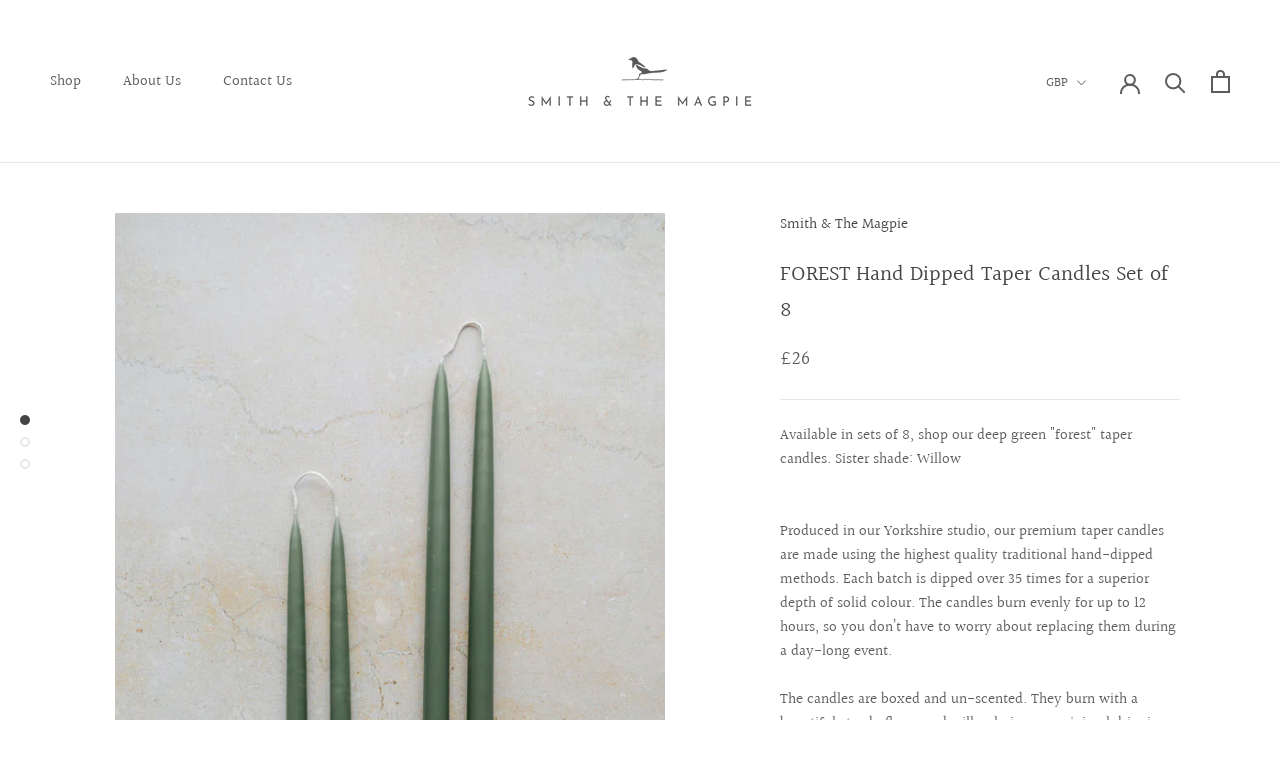

--- FILE ---
content_type: text/html; charset=utf-8
request_url: https://smithandthemagpie.com/collections/wedding-venue-decorations/products/forest-hand-dipped-taper-candles
body_size: 33766
content:
<!doctype html>

<html class="no-js" lang="en">
  <head>
    <meta name="google-site-verification" content="i6iDibHtW9tJ2oQKvvDGna5grNG58ZtBqfUUn3Z-TF0" />
    <meta charset="utf-8"> 
    <meta http-equiv="X-UA-Compatible" content="IE=edge,chrome=1">
    <meta name="viewport" content="width=device-width, initial-scale=1.0, height=device-height, minimum-scale=1.0, maximum-scale=1.0">
    <meta name="theme-color" content="">

    <title>
      Forest Taper Candles | Smith &amp; The Magpie
    </title><meta name="description" content="Hand dipped, beautifully crafted dark green candles from Smith &amp; the Magpie will make a gorgeous addition to your wedding table decor. Shop the range here."><link rel="canonical" href="https://smithandthemagpie.com/products/forest-hand-dipped-taper-candles">
<script src="https://ajax.googleapis.com/ajax/libs/jquery/2.2.4/jquery.min.js"></script><link rel="shortcut icon" href="//smithandthemagpie.com/cdn/shop/files/Smith___The_Magpie_Magpie_Logo_Preview_48x48.jpg?v=1614337796" type="image/png"><meta property="og:type" content="product">
  <meta property="og:title" content="FOREST Hand Dipped Taper Candles Set of 8"><meta property="og:image" content="http://smithandthemagpie.com/cdn/shop/products/Forest-2022_1024x.jpg?v=1652879398">
    <meta property="og:image:secure_url" content="https://smithandthemagpie.com/cdn/shop/products/Forest-2022_1024x.jpg?v=1652879398"><meta property="og:image" content="http://smithandthemagpie.com/cdn/shop/products/Smith_TheMagpieTaperCandle2022ColourSelectioneEDIT4_5e1d3c45-fcd6-4581-91e0-fbd598da26be_1024x.jpg?v=1652883769">
    <meta property="og:image:secure_url" content="https://smithandthemagpie.com/cdn/shop/products/Smith_TheMagpieTaperCandle2022ColourSelectioneEDIT4_5e1d3c45-fcd6-4581-91e0-fbd598da26be_1024x.jpg?v=1652883769"><meta property="og:image" content="http://smithandthemagpie.com/cdn/shop/products/Candles16_Group15Forest_1024x.jpg?v=1652883769">
    <meta property="og:image:secure_url" content="https://smithandthemagpie.com/cdn/shop/products/Candles16_Group15Forest_1024x.jpg?v=1652883769"><meta property="product:price:amount" content="26.00">
  <meta property="product:price:currency" content="GBP"><meta property="og:description" content="Hand dipped, beautifully crafted dark green candles from Smith &amp; the Magpie will make a gorgeous addition to your wedding table decor. Shop the range here."><meta property="og:url" content="https://smithandthemagpie.com/products/forest-hand-dipped-taper-candles">
<meta property="og:site_name" content="Smith &amp; The Magpie"><meta name="twitter:card" content="summary"><meta name="twitter:title" content="FOREST Hand Dipped Taper Candles Set of 8">
  <meta name="twitter:description" content="Available in sets of 8, shop our deep green &quot;forest&quot; taper candles. Sister shade: Willow Produced in our Yorkshire studio, our premium taper candles are made using the highest quality traditional hand-dipped methods. Each batch is dipped over 35 times for a superior depth of solid colour. The candles burn evenly for up to 12 hours, so you don’t have to worry about replacing them during a day-long event. The candles are boxed and un-scented. They burn with a beautiful steady flame and will only incur a minimal dripping, provided they aren’t exposed to draught.Large: 16&quot; tall - approx 2cm diameterMedium: 12&quot; tall - approx 1.8cm diameterPlease note due to the hand-made nature of items, no two candles will be exactly alike and all measurements are approximate. The diameter of each candle will be between the two above dimensions and we cannot guarantee">
  <meta name="twitter:image" content="https://smithandthemagpie.com/cdn/shop/products/Forest-2022_600x600_crop_center.jpg?v=1652879398">

    <script>window.performance && window.performance.mark && window.performance.mark('shopify.content_for_header.start');</script><meta name="google-site-verification" content="aQCD3c82XHeMhQaeD_WRM6gMxgcNilVC1407i-ta7J0">
<meta name="google-site-verification" content="wX8R7Vtv6gzzYOUhST0peS2zuthxhQSDLgrb4YhDqa8">
<meta name="google-site-verification" content="i6iDibHtW9tJ2oQKvvDGna5grNG58ZtBqfUUn3Z-TF0">
<meta id="shopify-digital-wallet" name="shopify-digital-wallet" content="/8462270541/digital_wallets/dialog">
<meta name="shopify-checkout-api-token" content="a6e24219224be07fcaf20d64befa7987">
<meta id="in-context-paypal-metadata" data-shop-id="8462270541" data-venmo-supported="false" data-environment="production" data-locale="en_US" data-paypal-v4="true" data-currency="GBP">
<link rel="alternate" type="application/json+oembed" href="https://smithandthemagpie.com/products/forest-hand-dipped-taper-candles.oembed">
<script async="async" src="/checkouts/internal/preloads.js?locale=en-GB"></script>
<link rel="preconnect" href="https://shop.app" crossorigin="anonymous">
<script async="async" src="https://shop.app/checkouts/internal/preloads.js?locale=en-GB&shop_id=8462270541" crossorigin="anonymous"></script>
<script id="apple-pay-shop-capabilities" type="application/json">{"shopId":8462270541,"countryCode":"GB","currencyCode":"GBP","merchantCapabilities":["supports3DS"],"merchantId":"gid:\/\/shopify\/Shop\/8462270541","merchantName":"Smith \u0026 The Magpie","requiredBillingContactFields":["postalAddress","email","phone"],"requiredShippingContactFields":["postalAddress","email","phone"],"shippingType":"shipping","supportedNetworks":["visa","maestro","masterCard","amex","discover","elo"],"total":{"type":"pending","label":"Smith \u0026 The Magpie","amount":"1.00"},"shopifyPaymentsEnabled":true,"supportsSubscriptions":true}</script>
<script id="shopify-features" type="application/json">{"accessToken":"a6e24219224be07fcaf20d64befa7987","betas":["rich-media-storefront-analytics"],"domain":"smithandthemagpie.com","predictiveSearch":true,"shopId":8462270541,"locale":"en"}</script>
<script>var Shopify = Shopify || {};
Shopify.shop = "smith-the-magpie.myshopify.com";
Shopify.locale = "en";
Shopify.currency = {"active":"GBP","rate":"1.0"};
Shopify.country = "GB";
Shopify.theme = {"name":"Prestige - New - Smith \u0026 The Magpie","id":80789700685,"schema_name":"Prestige","schema_version":"4.6.5","theme_store_id":855,"role":"main"};
Shopify.theme.handle = "null";
Shopify.theme.style = {"id":null,"handle":null};
Shopify.cdnHost = "smithandthemagpie.com/cdn";
Shopify.routes = Shopify.routes || {};
Shopify.routes.root = "/";</script>
<script type="module">!function(o){(o.Shopify=o.Shopify||{}).modules=!0}(window);</script>
<script>!function(o){function n(){var o=[];function n(){o.push(Array.prototype.slice.apply(arguments))}return n.q=o,n}var t=o.Shopify=o.Shopify||{};t.loadFeatures=n(),t.autoloadFeatures=n()}(window);</script>
<script>
  window.ShopifyPay = window.ShopifyPay || {};
  window.ShopifyPay.apiHost = "shop.app\/pay";
  window.ShopifyPay.redirectState = null;
</script>
<script id="shop-js-analytics" type="application/json">{"pageType":"product"}</script>
<script defer="defer" async type="module" src="//smithandthemagpie.com/cdn/shopifycloud/shop-js/modules/v2/client.init-shop-cart-sync_BT-GjEfc.en.esm.js"></script>
<script defer="defer" async type="module" src="//smithandthemagpie.com/cdn/shopifycloud/shop-js/modules/v2/chunk.common_D58fp_Oc.esm.js"></script>
<script defer="defer" async type="module" src="//smithandthemagpie.com/cdn/shopifycloud/shop-js/modules/v2/chunk.modal_xMitdFEc.esm.js"></script>
<script type="module">
  await import("//smithandthemagpie.com/cdn/shopifycloud/shop-js/modules/v2/client.init-shop-cart-sync_BT-GjEfc.en.esm.js");
await import("//smithandthemagpie.com/cdn/shopifycloud/shop-js/modules/v2/chunk.common_D58fp_Oc.esm.js");
await import("//smithandthemagpie.com/cdn/shopifycloud/shop-js/modules/v2/chunk.modal_xMitdFEc.esm.js");

  window.Shopify.SignInWithShop?.initShopCartSync?.({"fedCMEnabled":true,"windoidEnabled":true});

</script>
<script>
  window.Shopify = window.Shopify || {};
  if (!window.Shopify.featureAssets) window.Shopify.featureAssets = {};
  window.Shopify.featureAssets['shop-js'] = {"shop-cart-sync":["modules/v2/client.shop-cart-sync_DZOKe7Ll.en.esm.js","modules/v2/chunk.common_D58fp_Oc.esm.js","modules/v2/chunk.modal_xMitdFEc.esm.js"],"init-fed-cm":["modules/v2/client.init-fed-cm_B6oLuCjv.en.esm.js","modules/v2/chunk.common_D58fp_Oc.esm.js","modules/v2/chunk.modal_xMitdFEc.esm.js"],"shop-cash-offers":["modules/v2/client.shop-cash-offers_D2sdYoxE.en.esm.js","modules/v2/chunk.common_D58fp_Oc.esm.js","modules/v2/chunk.modal_xMitdFEc.esm.js"],"shop-login-button":["modules/v2/client.shop-login-button_QeVjl5Y3.en.esm.js","modules/v2/chunk.common_D58fp_Oc.esm.js","modules/v2/chunk.modal_xMitdFEc.esm.js"],"pay-button":["modules/v2/client.pay-button_DXTOsIq6.en.esm.js","modules/v2/chunk.common_D58fp_Oc.esm.js","modules/v2/chunk.modal_xMitdFEc.esm.js"],"shop-button":["modules/v2/client.shop-button_DQZHx9pm.en.esm.js","modules/v2/chunk.common_D58fp_Oc.esm.js","modules/v2/chunk.modal_xMitdFEc.esm.js"],"avatar":["modules/v2/client.avatar_BTnouDA3.en.esm.js"],"init-windoid":["modules/v2/client.init-windoid_CR1B-cfM.en.esm.js","modules/v2/chunk.common_D58fp_Oc.esm.js","modules/v2/chunk.modal_xMitdFEc.esm.js"],"init-shop-for-new-customer-accounts":["modules/v2/client.init-shop-for-new-customer-accounts_C_vY_xzh.en.esm.js","modules/v2/client.shop-login-button_QeVjl5Y3.en.esm.js","modules/v2/chunk.common_D58fp_Oc.esm.js","modules/v2/chunk.modal_xMitdFEc.esm.js"],"init-shop-email-lookup-coordinator":["modules/v2/client.init-shop-email-lookup-coordinator_BI7n9ZSv.en.esm.js","modules/v2/chunk.common_D58fp_Oc.esm.js","modules/v2/chunk.modal_xMitdFEc.esm.js"],"init-shop-cart-sync":["modules/v2/client.init-shop-cart-sync_BT-GjEfc.en.esm.js","modules/v2/chunk.common_D58fp_Oc.esm.js","modules/v2/chunk.modal_xMitdFEc.esm.js"],"shop-toast-manager":["modules/v2/client.shop-toast-manager_DiYdP3xc.en.esm.js","modules/v2/chunk.common_D58fp_Oc.esm.js","modules/v2/chunk.modal_xMitdFEc.esm.js"],"init-customer-accounts":["modules/v2/client.init-customer-accounts_D9ZNqS-Q.en.esm.js","modules/v2/client.shop-login-button_QeVjl5Y3.en.esm.js","modules/v2/chunk.common_D58fp_Oc.esm.js","modules/v2/chunk.modal_xMitdFEc.esm.js"],"init-customer-accounts-sign-up":["modules/v2/client.init-customer-accounts-sign-up_iGw4briv.en.esm.js","modules/v2/client.shop-login-button_QeVjl5Y3.en.esm.js","modules/v2/chunk.common_D58fp_Oc.esm.js","modules/v2/chunk.modal_xMitdFEc.esm.js"],"shop-follow-button":["modules/v2/client.shop-follow-button_CqMgW2wH.en.esm.js","modules/v2/chunk.common_D58fp_Oc.esm.js","modules/v2/chunk.modal_xMitdFEc.esm.js"],"checkout-modal":["modules/v2/client.checkout-modal_xHeaAweL.en.esm.js","modules/v2/chunk.common_D58fp_Oc.esm.js","modules/v2/chunk.modal_xMitdFEc.esm.js"],"shop-login":["modules/v2/client.shop-login_D91U-Q7h.en.esm.js","modules/v2/chunk.common_D58fp_Oc.esm.js","modules/v2/chunk.modal_xMitdFEc.esm.js"],"lead-capture":["modules/v2/client.lead-capture_BJmE1dJe.en.esm.js","modules/v2/chunk.common_D58fp_Oc.esm.js","modules/v2/chunk.modal_xMitdFEc.esm.js"],"payment-terms":["modules/v2/client.payment-terms_Ci9AEqFq.en.esm.js","modules/v2/chunk.common_D58fp_Oc.esm.js","modules/v2/chunk.modal_xMitdFEc.esm.js"]};
</script>
<script>(function() {
  var isLoaded = false;
  function asyncLoad() {
    if (isLoaded) return;
    isLoaded = true;
    var urls = ["https:\/\/chimpstatic.com\/mcjs-connected\/js\/users\/e9f26a2373695371e8c529b1b\/f9249370f35ec39647b9d3025.js?shop=smith-the-magpie.myshopify.com","https:\/\/gdprcdn.b-cdn.net\/js\/gdpr_cookie_consent.min.js?shop=smith-the-magpie.myshopify.com"];
    for (var i = 0; i < urls.length; i++) {
      var s = document.createElement('script');
      s.type = 'text/javascript';
      s.async = true;
      s.src = urls[i];
      var x = document.getElementsByTagName('script')[0];
      x.parentNode.insertBefore(s, x);
    }
  };
  if(window.attachEvent) {
    window.attachEvent('onload', asyncLoad);
  } else {
    window.addEventListener('load', asyncLoad, false);
  }
})();</script>
<script id="__st">var __st={"a":8462270541,"offset":0,"reqid":"355e383c-8c91-4f5e-948e-a9acfc70aacb-1769257314","pageurl":"smithandthemagpie.com\/collections\/wedding-venue-decorations\/products\/forest-hand-dipped-taper-candles","u":"c8f71b3c4716","p":"product","rtyp":"product","rid":4907909447757};</script>
<script>window.ShopifyPaypalV4VisibilityTracking = true;</script>
<script id="captcha-bootstrap">!function(){'use strict';const t='contact',e='account',n='new_comment',o=[[t,t],['blogs',n],['comments',n],[t,'customer']],c=[[e,'customer_login'],[e,'guest_login'],[e,'recover_customer_password'],[e,'create_customer']],r=t=>t.map((([t,e])=>`form[action*='/${t}']:not([data-nocaptcha='true']) input[name='form_type'][value='${e}']`)).join(','),a=t=>()=>t?[...document.querySelectorAll(t)].map((t=>t.form)):[];function s(){const t=[...o],e=r(t);return a(e)}const i='password',u='form_key',d=['recaptcha-v3-token','g-recaptcha-response','h-captcha-response',i],f=()=>{try{return window.sessionStorage}catch{return}},m='__shopify_v',_=t=>t.elements[u];function p(t,e,n=!1){try{const o=window.sessionStorage,c=JSON.parse(o.getItem(e)),{data:r}=function(t){const{data:e,action:n}=t;return t[m]||n?{data:e,action:n}:{data:t,action:n}}(c);for(const[e,n]of Object.entries(r))t.elements[e]&&(t.elements[e].value=n);n&&o.removeItem(e)}catch(o){console.error('form repopulation failed',{error:o})}}const l='form_type',E='cptcha';function T(t){t.dataset[E]=!0}const w=window,h=w.document,L='Shopify',v='ce_forms',y='captcha';let A=!1;((t,e)=>{const n=(g='f06e6c50-85a8-45c8-87d0-21a2b65856fe',I='https://cdn.shopify.com/shopifycloud/storefront-forms-hcaptcha/ce_storefront_forms_captcha_hcaptcha.v1.5.2.iife.js',D={infoText:'Protected by hCaptcha',privacyText:'Privacy',termsText:'Terms'},(t,e,n)=>{const o=w[L][v],c=o.bindForm;if(c)return c(t,g,e,D).then(n);var r;o.q.push([[t,g,e,D],n]),r=I,A||(h.body.append(Object.assign(h.createElement('script'),{id:'captcha-provider',async:!0,src:r})),A=!0)});var g,I,D;w[L]=w[L]||{},w[L][v]=w[L][v]||{},w[L][v].q=[],w[L][y]=w[L][y]||{},w[L][y].protect=function(t,e){n(t,void 0,e),T(t)},Object.freeze(w[L][y]),function(t,e,n,w,h,L){const[v,y,A,g]=function(t,e,n){const i=e?o:[],u=t?c:[],d=[...i,...u],f=r(d),m=r(i),_=r(d.filter((([t,e])=>n.includes(e))));return[a(f),a(m),a(_),s()]}(w,h,L),I=t=>{const e=t.target;return e instanceof HTMLFormElement?e:e&&e.form},D=t=>v().includes(t);t.addEventListener('submit',(t=>{const e=I(t);if(!e)return;const n=D(e)&&!e.dataset.hcaptchaBound&&!e.dataset.recaptchaBound,o=_(e),c=g().includes(e)&&(!o||!o.value);(n||c)&&t.preventDefault(),c&&!n&&(function(t){try{if(!f())return;!function(t){const e=f();if(!e)return;const n=_(t);if(!n)return;const o=n.value;o&&e.removeItem(o)}(t);const e=Array.from(Array(32),(()=>Math.random().toString(36)[2])).join('');!function(t,e){_(t)||t.append(Object.assign(document.createElement('input'),{type:'hidden',name:u})),t.elements[u].value=e}(t,e),function(t,e){const n=f();if(!n)return;const o=[...t.querySelectorAll(`input[type='${i}']`)].map((({name:t})=>t)),c=[...d,...o],r={};for(const[a,s]of new FormData(t).entries())c.includes(a)||(r[a]=s);n.setItem(e,JSON.stringify({[m]:1,action:t.action,data:r}))}(t,e)}catch(e){console.error('failed to persist form',e)}}(e),e.submit())}));const S=(t,e)=>{t&&!t.dataset[E]&&(n(t,e.some((e=>e===t))),T(t))};for(const o of['focusin','change'])t.addEventListener(o,(t=>{const e=I(t);D(e)&&S(e,y())}));const B=e.get('form_key'),M=e.get(l),P=B&&M;t.addEventListener('DOMContentLoaded',(()=>{const t=y();if(P)for(const e of t)e.elements[l].value===M&&p(e,B);[...new Set([...A(),...v().filter((t=>'true'===t.dataset.shopifyCaptcha))])].forEach((e=>S(e,t)))}))}(h,new URLSearchParams(w.location.search),n,t,e,['guest_login'])})(!0,!0)}();</script>
<script integrity="sha256-4kQ18oKyAcykRKYeNunJcIwy7WH5gtpwJnB7kiuLZ1E=" data-source-attribution="shopify.loadfeatures" defer="defer" src="//smithandthemagpie.com/cdn/shopifycloud/storefront/assets/storefront/load_feature-a0a9edcb.js" crossorigin="anonymous"></script>
<script crossorigin="anonymous" defer="defer" src="//smithandthemagpie.com/cdn/shopifycloud/storefront/assets/shopify_pay/storefront-65b4c6d7.js?v=20250812"></script>
<script data-source-attribution="shopify.dynamic_checkout.dynamic.init">var Shopify=Shopify||{};Shopify.PaymentButton=Shopify.PaymentButton||{isStorefrontPortableWallets:!0,init:function(){window.Shopify.PaymentButton.init=function(){};var t=document.createElement("script");t.src="https://smithandthemagpie.com/cdn/shopifycloud/portable-wallets/latest/portable-wallets.en.js",t.type="module",document.head.appendChild(t)}};
</script>
<script data-source-attribution="shopify.dynamic_checkout.buyer_consent">
  function portableWalletsHideBuyerConsent(e){var t=document.getElementById("shopify-buyer-consent"),n=document.getElementById("shopify-subscription-policy-button");t&&n&&(t.classList.add("hidden"),t.setAttribute("aria-hidden","true"),n.removeEventListener("click",e))}function portableWalletsShowBuyerConsent(e){var t=document.getElementById("shopify-buyer-consent"),n=document.getElementById("shopify-subscription-policy-button");t&&n&&(t.classList.remove("hidden"),t.removeAttribute("aria-hidden"),n.addEventListener("click",e))}window.Shopify?.PaymentButton&&(window.Shopify.PaymentButton.hideBuyerConsent=portableWalletsHideBuyerConsent,window.Shopify.PaymentButton.showBuyerConsent=portableWalletsShowBuyerConsent);
</script>
<script>
  function portableWalletsCleanup(e){e&&e.src&&console.error("Failed to load portable wallets script "+e.src);var t=document.querySelectorAll("shopify-accelerated-checkout .shopify-payment-button__skeleton, shopify-accelerated-checkout-cart .wallet-cart-button__skeleton"),e=document.getElementById("shopify-buyer-consent");for(let e=0;e<t.length;e++)t[e].remove();e&&e.remove()}function portableWalletsNotLoadedAsModule(e){e instanceof ErrorEvent&&"string"==typeof e.message&&e.message.includes("import.meta")&&"string"==typeof e.filename&&e.filename.includes("portable-wallets")&&(window.removeEventListener("error",portableWalletsNotLoadedAsModule),window.Shopify.PaymentButton.failedToLoad=e,"loading"===document.readyState?document.addEventListener("DOMContentLoaded",window.Shopify.PaymentButton.init):window.Shopify.PaymentButton.init())}window.addEventListener("error",portableWalletsNotLoadedAsModule);
</script>

<script type="module" src="https://smithandthemagpie.com/cdn/shopifycloud/portable-wallets/latest/portable-wallets.en.js" onError="portableWalletsCleanup(this)" crossorigin="anonymous"></script>
<script nomodule>
  document.addEventListener("DOMContentLoaded", portableWalletsCleanup);
</script>

<link id="shopify-accelerated-checkout-styles" rel="stylesheet" media="screen" href="https://smithandthemagpie.com/cdn/shopifycloud/portable-wallets/latest/accelerated-checkout-backwards-compat.css" crossorigin="anonymous">
<style id="shopify-accelerated-checkout-cart">
        #shopify-buyer-consent {
  margin-top: 1em;
  display: inline-block;
  width: 100%;
}

#shopify-buyer-consent.hidden {
  display: none;
}

#shopify-subscription-policy-button {
  background: none;
  border: none;
  padding: 0;
  text-decoration: underline;
  font-size: inherit;
  cursor: pointer;
}

#shopify-subscription-policy-button::before {
  box-shadow: none;
}

      </style>

<script>window.performance && window.performance.mark && window.performance.mark('shopify.content_for_header.end');</script>

    <link rel="stylesheet" href="//smithandthemagpie.com/cdn/shop/t/4/assets/theme.scss.css?v=74304520511961272331765881723">

    <script>
      // This allows to expose several variables to the global scope, to be used in scripts
      window.theme = {
        template: "product",
        localeRootUrl: '',
        shopCurrency: "GBP",
        moneyFormat: "£{{amount}}",
        moneyWithCurrencyFormat: "£{{amount}} GBP",
        useNativeMultiCurrency: true,
        currencyConversionEnabled: false,
        currencyConversionMoneyFormat: "money_format",
        currencyConversionRoundAmounts: true,
        productImageSize: "natural",
        searchMode: "product,page",
        showPageTransition: true,
        showElementStaggering: false,
        showImageZooming: true
      };

      window.languages = {
        cartAddNote: "Add Order Note",
        cartEditNote: "Edit Order Note",
        productImageLoadingError: "This image could not be loaded. Please try to reload the page.",
        productFormAddToCart: "Add to basket",
        productFormUnavailable: "Unavailable",
        productFormSoldOut: "Sold Out",
        shippingEstimatorOneResult: "1 option available:",
        shippingEstimatorMoreResults: "{{count}} options available:",
        shippingEstimatorNoResults: "No shipping could be found"
      };

      window.lazySizesConfig = {
        loadHidden: false,
        hFac: 0.5,
        expFactor: 2,
        ricTimeout: 150,
        lazyClass: 'Image--lazyLoad',
        loadingClass: 'Image--lazyLoading',
        loadedClass: 'Image--lazyLoaded'
      };

      document.documentElement.className = document.documentElement.className.replace('no-js', 'js');
      document.documentElement.style.setProperty('--window-height', window.innerHeight + 'px');

      // We do a quick detection of some features (we could use Modernizr but for so little...)
      (function() {
        document.documentElement.className += ((window.CSS && window.CSS.supports('(position: sticky) or (position: -webkit-sticky)')) ? ' supports-sticky' : ' no-supports-sticky');
        document.documentElement.className += (window.matchMedia('(-moz-touch-enabled: 1), (hover: none)')).matches ? ' no-supports-hover' : ' supports-hover';
      }());
    </script>

    <script src="//smithandthemagpie.com/cdn/shop/t/4/assets/lazysizes.min.js?v=174358363404432586981582032830" async></script>

    
      <script src="//cdn.shopify.com/s/javascripts/currencies.js" defer></script>
    
<script src="https://polyfill-fastly.net/v3/polyfill.min.js?unknown=polyfill&features=fetch,Element.prototype.closest,Element.prototype.remove,Element.prototype.classList,Array.prototype.includes,Array.prototype.fill,Object.assign,CustomEvent,IntersectionObserver,IntersectionObserverEntry,URL" defer></script>
    <script src="//smithandthemagpie.com/cdn/shop/t/4/assets/libs.min.js?v=26178543184394469741582032830" defer></script>
    <script src="//smithandthemagpie.com/cdn/shop/t/4/assets/theme.min.js?v=52184500955595233511582032835" defer></script>
    <script src="//smithandthemagpie.com/cdn/shop/t/4/assets/custom.js?v=183944157590872491501582032832" defer></script>

    <script>
      (function () {
        window.onpageshow = function() {
          if (window.theme.showPageTransition) {
            var pageTransition = document.querySelector('.PageTransition');

            if (pageTransition) {
              pageTransition.style.visibility = 'visible';
              pageTransition.style.opacity = '0';
            }
          }

          // When the page is loaded from the cache, we have to reload the cart content
          document.documentElement.dispatchEvent(new CustomEvent('cart:refresh', {
            bubbles: true
          }));
        };
      })();
    </script>

    
  <script type="application/ld+json">
  {
    "@context": "http://schema.org",
    "@type": "Product",
    "offers": [{
          "@type": "Offer",
          "name": "Medium",
          "availability":"https://schema.org/OutOfStock",
          "price": 26.0,
          "priceCurrency": "GBP",
          "priceValidUntil": "2026-02-03","sku": "Forest001","url": "/collections/wedding-venue-decorations/products/forest-hand-dipped-taper-candles/products/forest-hand-dipped-taper-candles?variant=39442032001101"
        },
{
          "@type": "Offer",
          "name": "Large",
          "availability":"https://schema.org/OutOfStock",
          "price": 30.0,
          "priceCurrency": "GBP",
          "priceValidUntil": "2026-02-03","sku": "Forest003","url": "/collections/wedding-venue-decorations/products/forest-hand-dipped-taper-candles/products/forest-hand-dipped-taper-candles?variant=39442032066637"
        }
],
    "brand": {
      "name": "Smith \u0026 The Magpie"
    },
    "name": "FOREST Hand Dipped Taper Candles Set of 8",
    "description": "\nAvailable in sets of 8, shop our deep green \"forest\" taper candles. Sister shade: Willow\nProduced in our Yorkshire studio, our premium taper candles are made using the highest quality traditional hand-dipped methods. Each batch is dipped over 35 times for a superior depth of solid colour. The candles burn evenly for up to 12 hours, so you don’t have to worry about replacing them during a day-long event. The candles are boxed and un-scented. They burn with a beautiful steady flame and will only incur a minimal dripping, provided they aren’t exposed to draught.Large: 16\" tall - approx 2cm diameterMedium: 12\" tall - approx 1.8cm diameterPlease note due to the hand-made nature of items, no two candles will be exactly alike and all measurements are approximate. The diameter of each candle will be between the two above dimensions and we cannot guarantee these exactly.Size shown in second photo is 16\" in height. Photography \nEditorial photography by Jessicalilyphotography",
    "category": "Taper Candle",
    "url": "/collections/wedding-venue-decorations/products/forest-hand-dipped-taper-candles/products/forest-hand-dipped-taper-candles",
    "sku": "Forest001",
    "image": {
      "@type": "ImageObject",
      "url": "https://smithandthemagpie.com/cdn/shop/products/Forest-2022_1024x.jpg?v=1652879398",
      "image": "https://smithandthemagpie.com/cdn/shop/products/Forest-2022_1024x.jpg?v=1652879398",
      "name": "FOREST Hand Dipped Taper Candles Set of 8",
      "width": "1024",
      "height": "1024"
    }
  }
  </script>



  <script type="application/ld+json">
  {
    "@context": "http://schema.org",
    "@type": "BreadcrumbList",
  "itemListElement": [{
      "@type": "ListItem",
      "position": 1,
      "name": "Translation missing: en.general.breadcrumb.home",
      "item": "https://smithandthemagpie.com"
    },{
          "@type": "ListItem",
          "position": 2,
          "name": "Wedding Decorations",
          "item": "https://smithandthemagpie.com/collections/wedding-venue-decorations"
        }, {
          "@type": "ListItem",
          "position": 3,
          "name": "FOREST Hand Dipped Taper Candles Set of 8",
          "item": "https://smithandthemagpie.com/collections/wedding-venue-decorations/products/forest-hand-dipped-taper-candles"
        }]
  }
  </script>

    <meta name="google-site-verification" content="aQCD3c82XHeMhQaeD_WRM6gMxgcNilVC1407i-ta7J0" />
    <!-- Hotjar Tracking Code for https://smithandthemagpie.com/ -->
<script>
    (function(h,o,t,j,a,r){
        h.hj=h.hj||function(){(h.hj.q=h.hj.q||[]).push(arguments)};
        h._hjSettings={hjid:1845306,hjsv:6};
        a=o.getElementsByTagName('head')[0];
        r=o.createElement('script');r.async=1;
        r.src=t+h._hjSettings.hjid+j+h._hjSettings.hjsv;
        a.appendChild(r);
    })(window,document,'https://static.hotjar.com/c/hotjar-','.js?sv=');
</script>
    
  <link href="https://monorail-edge.shopifysvc.com" rel="dns-prefetch">
<script>(function(){if ("sendBeacon" in navigator && "performance" in window) {try {var session_token_from_headers = performance.getEntriesByType('navigation')[0].serverTiming.find(x => x.name == '_s').description;} catch {var session_token_from_headers = undefined;}var session_cookie_matches = document.cookie.match(/_shopify_s=([^;]*)/);var session_token_from_cookie = session_cookie_matches && session_cookie_matches.length === 2 ? session_cookie_matches[1] : "";var session_token = session_token_from_headers || session_token_from_cookie || "";function handle_abandonment_event(e) {var entries = performance.getEntries().filter(function(entry) {return /monorail-edge.shopifysvc.com/.test(entry.name);});if (!window.abandonment_tracked && entries.length === 0) {window.abandonment_tracked = true;var currentMs = Date.now();var navigation_start = performance.timing.navigationStart;var payload = {shop_id: 8462270541,url: window.location.href,navigation_start,duration: currentMs - navigation_start,session_token,page_type: "product"};window.navigator.sendBeacon("https://monorail-edge.shopifysvc.com/v1/produce", JSON.stringify({schema_id: "online_store_buyer_site_abandonment/1.1",payload: payload,metadata: {event_created_at_ms: currentMs,event_sent_at_ms: currentMs}}));}}window.addEventListener('pagehide', handle_abandonment_event);}}());</script>
<script id="web-pixels-manager-setup">(function e(e,d,r,n,o){if(void 0===o&&(o={}),!Boolean(null===(a=null===(i=window.Shopify)||void 0===i?void 0:i.analytics)||void 0===a?void 0:a.replayQueue)){var i,a;window.Shopify=window.Shopify||{};var t=window.Shopify;t.analytics=t.analytics||{};var s=t.analytics;s.replayQueue=[],s.publish=function(e,d,r){return s.replayQueue.push([e,d,r]),!0};try{self.performance.mark("wpm:start")}catch(e){}var l=function(){var e={modern:/Edge?\/(1{2}[4-9]|1[2-9]\d|[2-9]\d{2}|\d{4,})\.\d+(\.\d+|)|Firefox\/(1{2}[4-9]|1[2-9]\d|[2-9]\d{2}|\d{4,})\.\d+(\.\d+|)|Chrom(ium|e)\/(9{2}|\d{3,})\.\d+(\.\d+|)|(Maci|X1{2}).+ Version\/(15\.\d+|(1[6-9]|[2-9]\d|\d{3,})\.\d+)([,.]\d+|)( \(\w+\)|)( Mobile\/\w+|) Safari\/|Chrome.+OPR\/(9{2}|\d{3,})\.\d+\.\d+|(CPU[ +]OS|iPhone[ +]OS|CPU[ +]iPhone|CPU IPhone OS|CPU iPad OS)[ +]+(15[._]\d+|(1[6-9]|[2-9]\d|\d{3,})[._]\d+)([._]\d+|)|Android:?[ /-](13[3-9]|1[4-9]\d|[2-9]\d{2}|\d{4,})(\.\d+|)(\.\d+|)|Android.+Firefox\/(13[5-9]|1[4-9]\d|[2-9]\d{2}|\d{4,})\.\d+(\.\d+|)|Android.+Chrom(ium|e)\/(13[3-9]|1[4-9]\d|[2-9]\d{2}|\d{4,})\.\d+(\.\d+|)|SamsungBrowser\/([2-9]\d|\d{3,})\.\d+/,legacy:/Edge?\/(1[6-9]|[2-9]\d|\d{3,})\.\d+(\.\d+|)|Firefox\/(5[4-9]|[6-9]\d|\d{3,})\.\d+(\.\d+|)|Chrom(ium|e)\/(5[1-9]|[6-9]\d|\d{3,})\.\d+(\.\d+|)([\d.]+$|.*Safari\/(?![\d.]+ Edge\/[\d.]+$))|(Maci|X1{2}).+ Version\/(10\.\d+|(1[1-9]|[2-9]\d|\d{3,})\.\d+)([,.]\d+|)( \(\w+\)|)( Mobile\/\w+|) Safari\/|Chrome.+OPR\/(3[89]|[4-9]\d|\d{3,})\.\d+\.\d+|(CPU[ +]OS|iPhone[ +]OS|CPU[ +]iPhone|CPU IPhone OS|CPU iPad OS)[ +]+(10[._]\d+|(1[1-9]|[2-9]\d|\d{3,})[._]\d+)([._]\d+|)|Android:?[ /-](13[3-9]|1[4-9]\d|[2-9]\d{2}|\d{4,})(\.\d+|)(\.\d+|)|Mobile Safari.+OPR\/([89]\d|\d{3,})\.\d+\.\d+|Android.+Firefox\/(13[5-9]|1[4-9]\d|[2-9]\d{2}|\d{4,})\.\d+(\.\d+|)|Android.+Chrom(ium|e)\/(13[3-9]|1[4-9]\d|[2-9]\d{2}|\d{4,})\.\d+(\.\d+|)|Android.+(UC? ?Browser|UCWEB|U3)[ /]?(15\.([5-9]|\d{2,})|(1[6-9]|[2-9]\d|\d{3,})\.\d+)\.\d+|SamsungBrowser\/(5\.\d+|([6-9]|\d{2,})\.\d+)|Android.+MQ{2}Browser\/(14(\.(9|\d{2,})|)|(1[5-9]|[2-9]\d|\d{3,})(\.\d+|))(\.\d+|)|K[Aa][Ii]OS\/(3\.\d+|([4-9]|\d{2,})\.\d+)(\.\d+|)/},d=e.modern,r=e.legacy,n=navigator.userAgent;return n.match(d)?"modern":n.match(r)?"legacy":"unknown"}(),u="modern"===l?"modern":"legacy",c=(null!=n?n:{modern:"",legacy:""})[u],f=function(e){return[e.baseUrl,"/wpm","/b",e.hashVersion,"modern"===e.buildTarget?"m":"l",".js"].join("")}({baseUrl:d,hashVersion:r,buildTarget:u}),m=function(e){var d=e.version,r=e.bundleTarget,n=e.surface,o=e.pageUrl,i=e.monorailEndpoint;return{emit:function(e){var a=e.status,t=e.errorMsg,s=(new Date).getTime(),l=JSON.stringify({metadata:{event_sent_at_ms:s},events:[{schema_id:"web_pixels_manager_load/3.1",payload:{version:d,bundle_target:r,page_url:o,status:a,surface:n,error_msg:t},metadata:{event_created_at_ms:s}}]});if(!i)return console&&console.warn&&console.warn("[Web Pixels Manager] No Monorail endpoint provided, skipping logging."),!1;try{return self.navigator.sendBeacon.bind(self.navigator)(i,l)}catch(e){}var u=new XMLHttpRequest;try{return u.open("POST",i,!0),u.setRequestHeader("Content-Type","text/plain"),u.send(l),!0}catch(e){return console&&console.warn&&console.warn("[Web Pixels Manager] Got an unhandled error while logging to Monorail."),!1}}}}({version:r,bundleTarget:l,surface:e.surface,pageUrl:self.location.href,monorailEndpoint:e.monorailEndpoint});try{o.browserTarget=l,function(e){var d=e.src,r=e.async,n=void 0===r||r,o=e.onload,i=e.onerror,a=e.sri,t=e.scriptDataAttributes,s=void 0===t?{}:t,l=document.createElement("script"),u=document.querySelector("head"),c=document.querySelector("body");if(l.async=n,l.src=d,a&&(l.integrity=a,l.crossOrigin="anonymous"),s)for(var f in s)if(Object.prototype.hasOwnProperty.call(s,f))try{l.dataset[f]=s[f]}catch(e){}if(o&&l.addEventListener("load",o),i&&l.addEventListener("error",i),u)u.appendChild(l);else{if(!c)throw new Error("Did not find a head or body element to append the script");c.appendChild(l)}}({src:f,async:!0,onload:function(){if(!function(){var e,d;return Boolean(null===(d=null===(e=window.Shopify)||void 0===e?void 0:e.analytics)||void 0===d?void 0:d.initialized)}()){var d=window.webPixelsManager.init(e)||void 0;if(d){var r=window.Shopify.analytics;r.replayQueue.forEach((function(e){var r=e[0],n=e[1],o=e[2];d.publishCustomEvent(r,n,o)})),r.replayQueue=[],r.publish=d.publishCustomEvent,r.visitor=d.visitor,r.initialized=!0}}},onerror:function(){return m.emit({status:"failed",errorMsg:"".concat(f," has failed to load")})},sri:function(e){var d=/^sha384-[A-Za-z0-9+/=]+$/;return"string"==typeof e&&d.test(e)}(c)?c:"",scriptDataAttributes:o}),m.emit({status:"loading"})}catch(e){m.emit({status:"failed",errorMsg:(null==e?void 0:e.message)||"Unknown error"})}}})({shopId: 8462270541,storefrontBaseUrl: "https://smithandthemagpie.com",extensionsBaseUrl: "https://extensions.shopifycdn.com/cdn/shopifycloud/web-pixels-manager",monorailEndpoint: "https://monorail-edge.shopifysvc.com/unstable/produce_batch",surface: "storefront-renderer",enabledBetaFlags: ["2dca8a86"],webPixelsConfigList: [{"id":"928547195","configuration":"{\"config\":\"{\\\"pixel_id\\\":\\\"GT-M6P6VC7\\\",\\\"target_country\\\":\\\"GB\\\",\\\"gtag_events\\\":[{\\\"type\\\":\\\"purchase\\\",\\\"action_label\\\":\\\"MC-E024T1LY0R\\\"},{\\\"type\\\":\\\"page_view\\\",\\\"action_label\\\":\\\"MC-E024T1LY0R\\\"},{\\\"type\\\":\\\"view_item\\\",\\\"action_label\\\":\\\"MC-E024T1LY0R\\\"}],\\\"enable_monitoring_mode\\\":false}\"}","eventPayloadVersion":"v1","runtimeContext":"OPEN","scriptVersion":"b2a88bafab3e21179ed38636efcd8a93","type":"APP","apiClientId":1780363,"privacyPurposes":[],"dataSharingAdjustments":{"protectedCustomerApprovalScopes":["read_customer_address","read_customer_email","read_customer_name","read_customer_personal_data","read_customer_phone"]}},{"id":"163283323","eventPayloadVersion":"v1","runtimeContext":"LAX","scriptVersion":"1","type":"CUSTOM","privacyPurposes":["MARKETING"],"name":"Meta pixel (migrated)"},{"id":"176849275","eventPayloadVersion":"v1","runtimeContext":"LAX","scriptVersion":"1","type":"CUSTOM","privacyPurposes":["ANALYTICS"],"name":"Google Analytics tag (migrated)"},{"id":"shopify-app-pixel","configuration":"{}","eventPayloadVersion":"v1","runtimeContext":"STRICT","scriptVersion":"0450","apiClientId":"shopify-pixel","type":"APP","privacyPurposes":["ANALYTICS","MARKETING"]},{"id":"shopify-custom-pixel","eventPayloadVersion":"v1","runtimeContext":"LAX","scriptVersion":"0450","apiClientId":"shopify-pixel","type":"CUSTOM","privacyPurposes":["ANALYTICS","MARKETING"]}],isMerchantRequest: false,initData: {"shop":{"name":"Smith \u0026 The Magpie","paymentSettings":{"currencyCode":"GBP"},"myshopifyDomain":"smith-the-magpie.myshopify.com","countryCode":"GB","storefrontUrl":"https:\/\/smithandthemagpie.com"},"customer":null,"cart":null,"checkout":null,"productVariants":[{"price":{"amount":26.0,"currencyCode":"GBP"},"product":{"title":"FOREST Hand Dipped Taper Candles Set of 8","vendor":"Smith \u0026 The Magpie","id":"4907909447757","untranslatedTitle":"FOREST Hand Dipped Taper Candles Set of 8","url":"\/products\/forest-hand-dipped-taper-candles","type":"Taper Candle"},"id":"39442032001101","image":{"src":"\/\/smithandthemagpie.com\/cdn\/shop\/products\/Forest-2022.jpg?v=1652879398"},"sku":"Forest001","title":"Medium","untranslatedTitle":"Medium"},{"price":{"amount":30.0,"currencyCode":"GBP"},"product":{"title":"FOREST Hand Dipped Taper Candles Set of 8","vendor":"Smith \u0026 The Magpie","id":"4907909447757","untranslatedTitle":"FOREST Hand Dipped Taper Candles Set of 8","url":"\/products\/forest-hand-dipped-taper-candles","type":"Taper Candle"},"id":"39442032066637","image":{"src":"\/\/smithandthemagpie.com\/cdn\/shop\/products\/Forest-2022.jpg?v=1652879398"},"sku":"Forest003","title":"Large","untranslatedTitle":"Large"}],"purchasingCompany":null},},"https://smithandthemagpie.com/cdn","fcfee988w5aeb613cpc8e4bc33m6693e112",{"modern":"","legacy":""},{"shopId":"8462270541","storefrontBaseUrl":"https:\/\/smithandthemagpie.com","extensionBaseUrl":"https:\/\/extensions.shopifycdn.com\/cdn\/shopifycloud\/web-pixels-manager","surface":"storefront-renderer","enabledBetaFlags":"[\"2dca8a86\"]","isMerchantRequest":"false","hashVersion":"fcfee988w5aeb613cpc8e4bc33m6693e112","publish":"custom","events":"[[\"page_viewed\",{}],[\"product_viewed\",{\"productVariant\":{\"price\":{\"amount\":26.0,\"currencyCode\":\"GBP\"},\"product\":{\"title\":\"FOREST Hand Dipped Taper Candles Set of 8\",\"vendor\":\"Smith \u0026 The Magpie\",\"id\":\"4907909447757\",\"untranslatedTitle\":\"FOREST Hand Dipped Taper Candles Set of 8\",\"url\":\"\/products\/forest-hand-dipped-taper-candles\",\"type\":\"Taper Candle\"},\"id\":\"39442032001101\",\"image\":{\"src\":\"\/\/smithandthemagpie.com\/cdn\/shop\/products\/Forest-2022.jpg?v=1652879398\"},\"sku\":\"Forest001\",\"title\":\"Medium\",\"untranslatedTitle\":\"Medium\"}}]]"});</script><script>
  window.ShopifyAnalytics = window.ShopifyAnalytics || {};
  window.ShopifyAnalytics.meta = window.ShopifyAnalytics.meta || {};
  window.ShopifyAnalytics.meta.currency = 'GBP';
  var meta = {"product":{"id":4907909447757,"gid":"gid:\/\/shopify\/Product\/4907909447757","vendor":"Smith \u0026 The Magpie","type":"Taper Candle","handle":"forest-hand-dipped-taper-candles","variants":[{"id":39442032001101,"price":2600,"name":"FOREST Hand Dipped Taper Candles Set of 8 - Medium","public_title":"Medium","sku":"Forest001"},{"id":39442032066637,"price":3000,"name":"FOREST Hand Dipped Taper Candles Set of 8 - Large","public_title":"Large","sku":"Forest003"}],"remote":false},"page":{"pageType":"product","resourceType":"product","resourceId":4907909447757,"requestId":"355e383c-8c91-4f5e-948e-a9acfc70aacb-1769257314"}};
  for (var attr in meta) {
    window.ShopifyAnalytics.meta[attr] = meta[attr];
  }
</script>
<script class="analytics">
  (function () {
    var customDocumentWrite = function(content) {
      var jquery = null;

      if (window.jQuery) {
        jquery = window.jQuery;
      } else if (window.Checkout && window.Checkout.$) {
        jquery = window.Checkout.$;
      }

      if (jquery) {
        jquery('body').append(content);
      }
    };

    var hasLoggedConversion = function(token) {
      if (token) {
        return document.cookie.indexOf('loggedConversion=' + token) !== -1;
      }
      return false;
    }

    var setCookieIfConversion = function(token) {
      if (token) {
        var twoMonthsFromNow = new Date(Date.now());
        twoMonthsFromNow.setMonth(twoMonthsFromNow.getMonth() + 2);

        document.cookie = 'loggedConversion=' + token + '; expires=' + twoMonthsFromNow;
      }
    }

    var trekkie = window.ShopifyAnalytics.lib = window.trekkie = window.trekkie || [];
    if (trekkie.integrations) {
      return;
    }
    trekkie.methods = [
      'identify',
      'page',
      'ready',
      'track',
      'trackForm',
      'trackLink'
    ];
    trekkie.factory = function(method) {
      return function() {
        var args = Array.prototype.slice.call(arguments);
        args.unshift(method);
        trekkie.push(args);
        return trekkie;
      };
    };
    for (var i = 0; i < trekkie.methods.length; i++) {
      var key = trekkie.methods[i];
      trekkie[key] = trekkie.factory(key);
    }
    trekkie.load = function(config) {
      trekkie.config = config || {};
      trekkie.config.initialDocumentCookie = document.cookie;
      var first = document.getElementsByTagName('script')[0];
      var script = document.createElement('script');
      script.type = 'text/javascript';
      script.onerror = function(e) {
        var scriptFallback = document.createElement('script');
        scriptFallback.type = 'text/javascript';
        scriptFallback.onerror = function(error) {
                var Monorail = {
      produce: function produce(monorailDomain, schemaId, payload) {
        var currentMs = new Date().getTime();
        var event = {
          schema_id: schemaId,
          payload: payload,
          metadata: {
            event_created_at_ms: currentMs,
            event_sent_at_ms: currentMs
          }
        };
        return Monorail.sendRequest("https://" + monorailDomain + "/v1/produce", JSON.stringify(event));
      },
      sendRequest: function sendRequest(endpointUrl, payload) {
        // Try the sendBeacon API
        if (window && window.navigator && typeof window.navigator.sendBeacon === 'function' && typeof window.Blob === 'function' && !Monorail.isIos12()) {
          var blobData = new window.Blob([payload], {
            type: 'text/plain'
          });

          if (window.navigator.sendBeacon(endpointUrl, blobData)) {
            return true;
          } // sendBeacon was not successful

        } // XHR beacon

        var xhr = new XMLHttpRequest();

        try {
          xhr.open('POST', endpointUrl);
          xhr.setRequestHeader('Content-Type', 'text/plain');
          xhr.send(payload);
        } catch (e) {
          console.log(e);
        }

        return false;
      },
      isIos12: function isIos12() {
        return window.navigator.userAgent.lastIndexOf('iPhone; CPU iPhone OS 12_') !== -1 || window.navigator.userAgent.lastIndexOf('iPad; CPU OS 12_') !== -1;
      }
    };
    Monorail.produce('monorail-edge.shopifysvc.com',
      'trekkie_storefront_load_errors/1.1',
      {shop_id: 8462270541,
      theme_id: 80789700685,
      app_name: "storefront",
      context_url: window.location.href,
      source_url: "//smithandthemagpie.com/cdn/s/trekkie.storefront.8d95595f799fbf7e1d32231b9a28fd43b70c67d3.min.js"});

        };
        scriptFallback.async = true;
        scriptFallback.src = '//smithandthemagpie.com/cdn/s/trekkie.storefront.8d95595f799fbf7e1d32231b9a28fd43b70c67d3.min.js';
        first.parentNode.insertBefore(scriptFallback, first);
      };
      script.async = true;
      script.src = '//smithandthemagpie.com/cdn/s/trekkie.storefront.8d95595f799fbf7e1d32231b9a28fd43b70c67d3.min.js';
      first.parentNode.insertBefore(script, first);
    };
    trekkie.load(
      {"Trekkie":{"appName":"storefront","development":false,"defaultAttributes":{"shopId":8462270541,"isMerchantRequest":null,"themeId":80789700685,"themeCityHash":"5401933476981020051","contentLanguage":"en","currency":"GBP","eventMetadataId":"e450f3f3-702a-47c8-bca9-8c5d2736a6d9"},"isServerSideCookieWritingEnabled":true,"monorailRegion":"shop_domain","enabledBetaFlags":["65f19447"]},"Session Attribution":{},"S2S":{"facebookCapiEnabled":true,"source":"trekkie-storefront-renderer","apiClientId":580111}}
    );

    var loaded = false;
    trekkie.ready(function() {
      if (loaded) return;
      loaded = true;

      window.ShopifyAnalytics.lib = window.trekkie;

      var originalDocumentWrite = document.write;
      document.write = customDocumentWrite;
      try { window.ShopifyAnalytics.merchantGoogleAnalytics.call(this); } catch(error) {};
      document.write = originalDocumentWrite;

      window.ShopifyAnalytics.lib.page(null,{"pageType":"product","resourceType":"product","resourceId":4907909447757,"requestId":"355e383c-8c91-4f5e-948e-a9acfc70aacb-1769257314","shopifyEmitted":true});

      var match = window.location.pathname.match(/checkouts\/(.+)\/(thank_you|post_purchase)/)
      var token = match? match[1]: undefined;
      if (!hasLoggedConversion(token)) {
        setCookieIfConversion(token);
        window.ShopifyAnalytics.lib.track("Viewed Product",{"currency":"GBP","variantId":39442032001101,"productId":4907909447757,"productGid":"gid:\/\/shopify\/Product\/4907909447757","name":"FOREST Hand Dipped Taper Candles Set of 8 - Medium","price":"26.00","sku":"Forest001","brand":"Smith \u0026 The Magpie","variant":"Medium","category":"Taper Candle","nonInteraction":true,"remote":false},undefined,undefined,{"shopifyEmitted":true});
      window.ShopifyAnalytics.lib.track("monorail:\/\/trekkie_storefront_viewed_product\/1.1",{"currency":"GBP","variantId":39442032001101,"productId":4907909447757,"productGid":"gid:\/\/shopify\/Product\/4907909447757","name":"FOREST Hand Dipped Taper Candles Set of 8 - Medium","price":"26.00","sku":"Forest001","brand":"Smith \u0026 The Magpie","variant":"Medium","category":"Taper Candle","nonInteraction":true,"remote":false,"referer":"https:\/\/smithandthemagpie.com\/collections\/wedding-venue-decorations\/products\/forest-hand-dipped-taper-candles"});
      }
    });


        var eventsListenerScript = document.createElement('script');
        eventsListenerScript.async = true;
        eventsListenerScript.src = "//smithandthemagpie.com/cdn/shopifycloud/storefront/assets/shop_events_listener-3da45d37.js";
        document.getElementsByTagName('head')[0].appendChild(eventsListenerScript);

})();</script>
  <script>
  if (!window.ga || (window.ga && typeof window.ga !== 'function')) {
    window.ga = function ga() {
      (window.ga.q = window.ga.q || []).push(arguments);
      if (window.Shopify && window.Shopify.analytics && typeof window.Shopify.analytics.publish === 'function') {
        window.Shopify.analytics.publish("ga_stub_called", {}, {sendTo: "google_osp_migration"});
      }
      console.error("Shopify's Google Analytics stub called with:", Array.from(arguments), "\nSee https://help.shopify.com/manual/promoting-marketing/pixels/pixel-migration#google for more information.");
    };
    if (window.Shopify && window.Shopify.analytics && typeof window.Shopify.analytics.publish === 'function') {
      window.Shopify.analytics.publish("ga_stub_initialized", {}, {sendTo: "google_osp_migration"});
    }
  }
</script>
<script
  defer
  src="https://smithandthemagpie.com/cdn/shopifycloud/perf-kit/shopify-perf-kit-3.0.4.min.js"
  data-application="storefront-renderer"
  data-shop-id="8462270541"
  data-render-region="gcp-us-east1"
  data-page-type="product"
  data-theme-instance-id="80789700685"
  data-theme-name="Prestige"
  data-theme-version="4.6.5"
  data-monorail-region="shop_domain"
  data-resource-timing-sampling-rate="10"
  data-shs="true"
  data-shs-beacon="true"
  data-shs-export-with-fetch="true"
  data-shs-logs-sample-rate="1"
  data-shs-beacon-endpoint="https://smithandthemagpie.com/api/collect"
></script>
</head>

  <body class="prestige--v4  template-product">

            
              <!-- "snippets/socialshopwave-helper.liquid" was not rendered, the associated app was uninstalled -->
            
    <a class="PageSkipLink u-visually-hidden" href="#main">Skip to content</a>
    <span class="LoadingBar"></span>
    <div class="PageOverlay"></div>
    <div class="PageTransition"></div>

    <div id="shopify-section-popup" class="shopify-section"></div>
    <div id="shopify-section-sidebar-menu" class="shopify-section"><section id="sidebar-menu" class="SidebarMenu Drawer Drawer--small Drawer--fromLeft" aria-hidden="true" data-section-id="sidebar-menu" data-section-type="sidebar-menu">
    <header class="Drawer__Header" data-drawer-animated-left>
      <button class="Drawer__Close Icon-Wrapper--clickable" data-action="close-drawer" data-drawer-id="sidebar-menu" aria-label="Close navigation"><svg class="Icon Icon--close" role="presentation" viewBox="0 0 16 14">
      <path d="M15 0L1 14m14 0L1 0" stroke="currentColor" fill="none" fill-rule="evenodd"></path>
    </svg></button>
    </header>

    <div class="Drawer__Content">
      <div class="Drawer__Main" data-drawer-animated-left data-scrollable>
        <div class="Drawer__Container">
          <nav class="SidebarMenu__Nav SidebarMenu__Nav--primary" aria-label="Sidebar navigation"><div class="Collapsible"><button class="Collapsible__Button Heading u-h6" data-action="toggle-collapsible" aria-expanded="false">Shop<span class="Collapsible__Plus"></span>
                  </button>

                  <div class="Collapsible__Inner">
                    <div class="Collapsible__Content"><div class="Collapsible"><button class="Collapsible__Button Heading Text--subdued Link--primary u-h7" data-action="toggle-collapsible" aria-expanded="false">By Collection<span class="Collapsible__Plus"></span>
                            </button>

                            <div class="Collapsible__Inner">
                              <div class="Collapsible__Content">
                                <ul class="Linklist Linklist--bordered Linklist--spacingLoose"><li class="Linklist__Item">
                                      <a href="/collections/august-collection" class="Text--subdued Link Link--primary">August Collection</a>
                                    </li><li class="Linklist__Item">
                                      <a href="/collections/blanc-noir" class="Text--subdued Link Link--primary">Blanc Noir Collection</a>
                                    </li><li class="Linklist__Item">
                                      <a href="/collections/bow-collection" class="Text--subdued Link Link--primary">Bow Collection</a>
                                    </li><li class="Linklist__Item">
                                      <a href="/collections/capri-collection" class="Text--subdued Link Link--primary">Capri Collection</a>
                                    </li><li class="Linklist__Item">
                                      <a href="/collections/cotswolds-collection" class="Text--subdued Link Link--primary">Cotswold Collection</a>
                                    </li><li class="Linklist__Item">
                                      <a href="/collections/daylesford-collection" class="Text--subdued Link Link--primary">Daylesford Collection NEW</a>
                                    </li><li class="Linklist__Item">
                                      <a href="/collections/hoxton-hall-collection" class="Text--subdued Link Link--primary">Hoxton Hall Collection</a>
                                    </li><li class="Linklist__Item">
                                      <a href="/collections/ibiza-cove-stationery" class="Text--subdued Link Link--primary">Ibiza Cove Collection</a>
                                    </li><li class="Linklist__Item">
                                      <a href="/collections/liliah-collection" class="Text--subdued Link Link--primary">Liliah Collection</a>
                                    </li><li class="Linklist__Item">
                                      <a href="/collections/middleton-collection" class="Text--subdued Link Link--primary">Middleton Collection</a>
                                    </li><li class="Linklist__Item">
                                      <a href="/collections/millicent-collection" class="Text--subdued Link Link--primary">Millicent Collection NEW</a>
                                    </li><li class="Linklist__Item">
                                      <a href="/collections/richmond-collection" class="Text--subdued Link Link--primary">Richmond Collection</a>
                                    </li><li class="Linklist__Item">
                                      <a href="/collections/seville-collection" class="Text--subdued Link Link--primary">Seville Collection</a>
                                    </li><li class="Linklist__Item">
                                      <a href="/collections/the-typist" class="Text--subdued Link Link--primary">The Typist Collection</a>
                                    </li><li class="Linklist__Item">
                                      <a href="/pages/custom" class="Text--subdued Link Link--primary">Custom Designs </a>
                                    </li><li class="Linklist__Item">
                                      <a href="https://smithandthemagpie.com/collections" class="Text--subdued Link Link--primary">All Collections</a>
                                    </li></ul>
                              </div>
                            </div></div><div class="Collapsible"><button class="Collapsible__Button Heading Text--subdued Link--primary u-h7" data-action="toggle-collapsible" aria-expanded="false">Wedding Stationery<span class="Collapsible__Plus"></span>
                            </button>

                            <div class="Collapsible__Inner">
                              <div class="Collapsible__Content">
                                <ul class="Linklist Linklist--bordered Linklist--spacingLoose"><li class="Linklist__Item">
                                      <a href="/collections/save-the-dates" class="Text--subdued Link Link--primary">Save The Dates</a>
                                    </li><li class="Linklist__Item">
                                      <a href="/collections/wedding-invitations" class="Text--subdued Link Link--primary">Wedding Invitations</a>
                                    </li><li class="Linklist__Item">
                                      <a href="/collections/envelope-addressing" class="Text--subdued Link Link--primary">Envelope Addressing</a>
                                    </li><li class="Linklist__Item">
                                      <a href="/products/custom-wedding-monogram-and-crest" class="Text--subdued Link Link--primary">Wedding Crests</a>
                                    </li><li class="Linklist__Item">
                                      <a href="/products/venue-sketch" class="Text--subdued Link Link--primary">Venue Illustration</a>
                                    </li><li class="Linklist__Item">
                                      <a href="/collections/order-upgrades" class="Text--subdued Link Link--primary">All Order Upgrades</a>
                                    </li></ul>
                              </div>
                            </div></div><div class="Collapsible"><button class="Collapsible__Button Heading Text--subdued Link--primary u-h7" data-action="toggle-collapsible" aria-expanded="false">Wedding Day Stationery &amp; Signage<span class="Collapsible__Plus"></span>
                            </button>

                            <div class="Collapsible__Inner">
                              <div class="Collapsible__Content">
                                <ul class="Linklist Linklist--bordered Linklist--spacingLoose"><li class="Linklist__Item">
                                      <a href="/collections/menus" class="Text--subdued Link Link--primary">Menus</a>
                                    </li><li class="Linklist__Item">
                                      <a href="/collections/wedding-place-cards" class="Text--subdued Link Link--primary">Place Cards</a>
                                    </li><li class="Linklist__Item">
                                      <a href="/collections/escort-cards" class="Text--subdued Link Link--primary">Escort Cards</a>
                                    </li><li class="Linklist__Item">
                                      <a href="/collections/tags" class="Text--subdued Link Link--primary">Reservations Bows &amp; Cards</a>
                                    </li><li class="Linklist__Item">
                                      <a href="/collections/memorial-signs" class="Text--subdued Link Link--primary">Memory Signs</a>
                                    </li><li class="Linklist__Item">
                                      <a href="/collections/guest-books" class="Text--subdued Link Link--primary">Guest Books</a>
                                    </li><li class="Linklist__Item">
                                      <a href="/collections/order-of-events" class="Text--subdued Link Link--primary">Order of Events</a>
                                    </li><li class="Linklist__Item">
                                      <a href="/collections/welcome-signs" class="Text--subdued Link Link--primary">Welcome Signs</a>
                                    </li><li class="Linklist__Item">
                                      <a href="/collections/fabric-signage" class="Text--subdued Link Link--primary">Linen Signage</a>
                                    </li><li class="Linklist__Item">
                                      <a href="/collections/board-signage" class="Text--subdued Link Link--primary">Board Signage</a>
                                    </li><li class="Linklist__Item">
                                      <a href="/collections/seating-charts" class="Text--subdued Link Link--primary">Seating Charts</a>
                                    </li><li class="Linklist__Item">
                                      <a href="/collections/small-signage-1" class="Text--subdued Link Link--primary">Small Signage</a>
                                    </li><li class="Linklist__Item">
                                      <a href="/collections/wedding-table-numbers" class="Text--subdued Link Link--primary">Table Numbers</a>
                                    </li><li class="Linklist__Item">
                                      <a href="/collections/bar-menus" class="Text--subdued Link Link--primary">Bar Menus</a>
                                    </li><li class="Linklist__Item">
                                      <a href="/collections/wedding-card-sets" class="Text--subdued Link Link--primary">Wedding Day and Vow Cards</a>
                                    </li><li class="Linklist__Item">
                                      <a href="/products/wedding-stationery-sample-pack" class="Text--subdued Link Link--primary">Wedding Stationery Sample Pack</a>
                                    </li><li class="Linklist__Item">
                                      <a href="/collections/wedding-signage" class="Text--subdued Link Link--primary">All Signage</a>
                                    </li></ul>
                              </div>
                            </div></div><div class="Collapsible"><button class="Collapsible__Button Heading Text--subdued Link--primary u-h7" data-action="toggle-collapsible" aria-expanded="false">Other Events &amp; Guides<span class="Collapsible__Plus"></span>
                            </button>

                            <div class="Collapsible__Inner">
                              <div class="Collapsible__Content">
                                <ul class="Linklist Linklist--bordered Linklist--spacingLoose"><li class="Linklist__Item">
                                      <a href="/collections/baby-shower-signs" class="Text--subdued Link Link--primary">Baby Shower</a>
                                    </li><li class="Linklist__Item">
                                      <a href="/blogs/news/wedding-sign-stands-how-to" class="Text--subdued Link Link--primary">How to Hang Guide - Linen Wedding Signs</a>
                                    </li><li class="Linklist__Item">
                                      <a href="/pages/custom-stationery-order-process" class="Text--subdued Link Link--primary">Custom Stationery Order Process</a>
                                    </li><li class="Linklist__Item">
                                      <a href="/pages/stationery-order-process" class="Text--subdued Link Link--primary">Stationery Order Process</a>
                                    </li><li class="Linklist__Item">
                                      <a href="/pages/signage-order-process" class="Text--subdued Link Link--primary">Signage Order Process</a>
                                    </li><li class="Linklist__Item">
                                      <a href="/pages/faqs" class="Text--subdued Link Link--primary">FAQ&#39;s</a>
                                    </li><li class="Linklist__Item">
                                      <a href="/pages/important-update-for-us-customers-new-tariffs-on-all-imports-effective-aug-29-2025" class="Text--subdued Link Link--primary">US Customers: New Tariffs</a>
                                    </li></ul>
                              </div>
                            </div></div></div>
                  </div></div><div class="Collapsible"><button class="Collapsible__Button Heading u-h6" data-action="toggle-collapsible" aria-expanded="false">About Us<span class="Collapsible__Plus"></span>
                  </button>

                  <div class="Collapsible__Inner">
                    <div class="Collapsible__Content"><div class="Collapsible"><a href="/pages/our-story" class="Collapsible__Button Heading Text--subdued Link Link--primary u-h7">Our Story</a></div><div class="Collapsible"><a href="/pages/faqs" class="Collapsible__Button Heading Text--subdued Link Link--primary u-h7">FAQ&#39;s</a></div></div>
                  </div></div><div class="Collapsible"><button class="Collapsible__Button Heading u-h6" data-action="toggle-collapsible" aria-expanded="false">Contact Us<span class="Collapsible__Plus"></span>
                  </button>

                  <div class="Collapsible__Inner">
                    <div class="Collapsible__Content"><div class="Collapsible"><a href="/pages/say-hello" class="Collapsible__Button Heading Text--subdued Link Link--primary u-h7">Say Hello!</a></div><div class="Collapsible"><a href="/pages/custom" class="Collapsible__Button Heading Text--subdued Link Link--primary u-h7">Custom Stationery Quote</a></div></div>
                  </div></div></nav><nav class="SidebarMenu__Nav SidebarMenu__Nav--secondary">
            <ul class="Linklist Linklist--spacingLoose"><li class="Linklist__Item">
                  <a href="/account" class="Text--subdued Link Link--primary">Account</a>
                </li></ul>
          </nav>
        </div>
      </div><aside class="Drawer__Footer" data-drawer-animated-bottom><div class="SidebarMenu__CurrencySelector">
              <div class="Select Select--transparent"><form method="post" action="/cart/update" id="mobile_currency_form" accept-charset="UTF-8" class="shopify-currency-form" enctype="multipart/form-data"><input type="hidden" name="form_type" value="currency" /><input type="hidden" name="utf8" value="✓" /><input type="hidden" name="return_to" value="/collections/wedding-venue-decorations/products/forest-hand-dipped-taper-candles" /><select class="CurrencySelector__Select" name="currency" title="Currency selector" onchange="this.form.submit()"><option value="ALL" >ALL</option><option value="AMD" >AMD</option><option value="AUD" >AUD</option><option value="BAM" >BAM</option><option value="CAD" >CAD</option><option value="CHF" >CHF</option><option value="CZK" >CZK</option><option value="DKK" >DKK</option><option value="EUR" >EUR</option><option value="GBP" selected="selected">GBP</option><option value="HUF" >HUF</option><option value="ISK" >ISK</option><option value="MDL" >MDL</option><option value="MKD" >MKD</option><option value="NZD" >NZD</option><option value="PLN" >PLN</option><option value="RON" >RON</option><option value="RSD" >RSD</option><option value="SEK" >SEK</option><option value="UAH" >UAH</option><option value="USD" >USD</option></select></form><svg class="Icon Icon--select-arrow" role="presentation" viewBox="0 0 19 12">
      <polyline fill="none" stroke="currentColor" points="17 2 9.5 10 2 2" fill-rule="evenodd" stroke-width="2" stroke-linecap="square"></polyline>
    </svg></div>
            </div><ul class="SidebarMenu__Social HorizontalList HorizontalList--spacingFill">
    <li class="HorizontalList__Item">
      <a href="https://www.facebook.com/smithandthemagpie" class="Link Link--primary" target="_blank" rel="noopener" aria-label="Facebook">
        <span class="Icon-Wrapper--clickable"><svg class="Icon Icon--facebook" viewBox="0 0 9 17">
      <path d="M5.842 17V9.246h2.653l.398-3.023h-3.05v-1.93c0-.874.246-1.47 1.526-1.47H9V.118C8.718.082 7.75 0 6.623 0 4.27 0 2.66 1.408 2.66 3.994v2.23H0v3.022h2.66V17h3.182z"></path>
    </svg></span>
      </a>
    </li>

    
<li class="HorizontalList__Item">
      <a href="https://instagram.com/smithandthemagpie" class="Link Link--primary" target="_blank" rel="noopener" aria-label="Instagram">
        <span class="Icon-Wrapper--clickable"><svg class="Icon Icon--instagram" role="presentation" viewBox="0 0 32 32">
      <path d="M15.994 2.886c4.273 0 4.775.019 6.464.095 1.562.07 2.406.33 2.971.552.749.292 1.283.635 1.841 1.194s.908 1.092 1.194 1.841c.216.565.483 1.41.552 2.971.076 1.689.095 2.19.095 6.464s-.019 4.775-.095 6.464c-.07 1.562-.33 2.406-.552 2.971-.292.749-.635 1.283-1.194 1.841s-1.092.908-1.841 1.194c-.565.216-1.41.483-2.971.552-1.689.076-2.19.095-6.464.095s-4.775-.019-6.464-.095c-1.562-.07-2.406-.33-2.971-.552-.749-.292-1.283-.635-1.841-1.194s-.908-1.092-1.194-1.841c-.216-.565-.483-1.41-.552-2.971-.076-1.689-.095-2.19-.095-6.464s.019-4.775.095-6.464c.07-1.562.33-2.406.552-2.971.292-.749.635-1.283 1.194-1.841s1.092-.908 1.841-1.194c.565-.216 1.41-.483 2.971-.552 1.689-.083 2.19-.095 6.464-.095zm0-2.883c-4.343 0-4.889.019-6.597.095-1.702.076-2.864.349-3.879.743-1.054.406-1.943.959-2.832 1.848S1.251 4.473.838 5.521C.444 6.537.171 7.699.095 9.407.019 11.109 0 11.655 0 15.997s.019 4.889.095 6.597c.076 1.702.349 2.864.743 3.886.406 1.054.959 1.943 1.848 2.832s1.784 1.435 2.832 1.848c1.016.394 2.178.667 3.886.743s2.248.095 6.597.095 4.889-.019 6.597-.095c1.702-.076 2.864-.349 3.886-.743 1.054-.406 1.943-.959 2.832-1.848s1.435-1.784 1.848-2.832c.394-1.016.667-2.178.743-3.886s.095-2.248.095-6.597-.019-4.889-.095-6.597c-.076-1.702-.349-2.864-.743-3.886-.406-1.054-.959-1.943-1.848-2.832S27.532 1.247 26.484.834C25.468.44 24.306.167 22.598.091c-1.714-.07-2.26-.089-6.603-.089zm0 7.778c-4.533 0-8.216 3.676-8.216 8.216s3.683 8.216 8.216 8.216 8.216-3.683 8.216-8.216-3.683-8.216-8.216-8.216zm0 13.549c-2.946 0-5.333-2.387-5.333-5.333s2.387-5.333 5.333-5.333 5.333 2.387 5.333 5.333-2.387 5.333-5.333 5.333zM26.451 7.457c0 1.059-.858 1.917-1.917 1.917s-1.917-.858-1.917-1.917c0-1.059.858-1.917 1.917-1.917s1.917.858 1.917 1.917z"></path>
    </svg></span>
      </a>
    </li>

    
<li class="HorizontalList__Item">
      <a href="https://www.pinterest.com/smithandthemagpie" class="Link Link--primary" target="_blank" rel="noopener" aria-label="Pinterest">
        <span class="Icon-Wrapper--clickable"><svg class="Icon Icon--pinterest" role="presentation" viewBox="0 0 32 32">
      <path d="M16 0q3.25 0 6.208 1.271t5.104 3.417 3.417 5.104T32 16q0 4.333-2.146 8.021t-5.833 5.833T16 32q-2.375 0-4.542-.625 1.208-1.958 1.625-3.458l1.125-4.375q.417.792 1.542 1.396t2.375.604q2.5 0 4.479-1.438t3.063-3.937 1.083-5.625q0-3.708-2.854-6.437t-7.271-2.729q-2.708 0-4.958.917T8.042 8.689t-2.104 3.208-.729 3.479q0 2.167.812 3.792t2.438 2.292q.292.125.5.021t.292-.396q.292-1.042.333-1.292.167-.458-.208-.875-1.083-1.208-1.083-3.125 0-3.167 2.188-5.437t5.729-2.271q3.125 0 4.875 1.708t1.75 4.458q0 2.292-.625 4.229t-1.792 3.104-2.667 1.167q-1.25 0-2.042-.917t-.5-2.167q.167-.583.438-1.5t.458-1.563.354-1.396.167-1.25q0-1.042-.542-1.708t-1.583-.667q-1.292 0-2.167 1.188t-.875 2.979q0 .667.104 1.292t.229.917l.125.292q-1.708 7.417-2.083 8.708-.333 1.583-.25 3.708-4.292-1.917-6.938-5.875T0 16Q0 9.375 4.687 4.688T15.999.001z"></path>
    </svg></span>
      </a>
    </li>

    

  </ul>

</aside></div>
</section>

</div>
<div id="sidebar-cart" class="Drawer Drawer--fromRight" aria-hidden="true" data-section-id="cart" data-section-type="cart" data-section-settings='{
  "type": "page",
  "itemCount": 0,
  "drawer": true,
  "hasShippingEstimator": false
}'>
  <div class="Drawer__Header Drawer__Header--bordered Drawer__Container">
      <span class="Drawer__Title Heading u-h4">basket</span>

      <button class="Drawer__Close Icon-Wrapper--clickable" data-action="close-drawer" data-drawer-id="sidebar-cart" aria-label="Close basket"><svg class="Icon Icon--close" role="presentation" viewBox="0 0 16 14">
      <path d="M15 0L1 14m14 0L1 0" stroke="currentColor" fill="none" fill-rule="evenodd"></path>
    </svg></button>
  </div>

  <form class="Cart Drawer__Content" action="/cart" method="POST" novalidate>
    <div class="Drawer__Main" data-scrollable><p class="Cart__Empty Heading u-h5">Your basket is empty</p></div></form>
</div>
<div class="PageContainer">
      <div id="shopify-section-announcement" class="shopify-section"></div>
      <div id="shopify-section-header" class="shopify-section shopify-section--header"><div id="Search" class="Search" aria-hidden="true">
  <div class="Search__Inner">
    <div class="Search__SearchBar">
      <form action="/search" name="GET" role="search" class="Search__Form">
        <div class="Search__InputIconWrapper">
          <span class="hidden-tablet-and-up"><svg class="Icon Icon--search" role="presentation" viewBox="0 0 18 17">
      <g transform="translate(1 1)" stroke="currentColor" fill="none" fill-rule="evenodd" stroke-linecap="square">
        <path d="M16 16l-5.0752-5.0752"></path>
        <circle cx="6.4" cy="6.4" r="6.4"></circle>
      </g>
    </svg></span>
          <span class="hidden-phone"><svg class="Icon Icon--search-desktop" role="presentation" viewBox="0 0 21 21">
      <g transform="translate(1 1)" stroke="currentColor" stroke-width="2" fill="none" fill-rule="evenodd" stroke-linecap="square">
        <path d="M18 18l-5.7096-5.7096"></path>
        <circle cx="7.2" cy="7.2" r="7.2"></circle>
      </g>
    </svg></span>
        </div>

        <input type="search" class="Search__Input Heading" name="q" autocomplete="off" autocorrect="off" autocapitalize="off" placeholder="Search..." autofocus>
        <input type="hidden" name="type" value="product">
      </form>

      <button class="Search__Close Link Link--primary" data-action="close-search"><svg class="Icon Icon--close" role="presentation" viewBox="0 0 16 14">
      <path d="M15 0L1 14m14 0L1 0" stroke="currentColor" fill="none" fill-rule="evenodd"></path>
    </svg></button>
    </div>

    <div class="Search__Results" aria-hidden="true"><div class="PageLayout PageLayout--breakLap">
          <div class="PageLayout__Section"></div>
          <div class="PageLayout__Section PageLayout__Section--secondary"></div>
        </div></div>
  </div>
</div><header id="section-header"
        class="Header Header--inline   Header--withIcons"
        data-section-id="header"
        data-section-type="header"
        data-section-settings='{
  "navigationStyle": "inline",
  "hasTransparentHeader": false,
  "isSticky": true
}'
        role="banner">
  <div class="Header__Wrapper">
    <div class="Header__FlexItem Header__FlexItem--fill">
      <button class="Header__Icon Icon-Wrapper Icon-Wrapper--clickable hidden-desk" aria-expanded="false" data-action="open-drawer" data-drawer-id="sidebar-menu" aria-label="Open navigation">
        <span class="hidden-tablet-and-up"><svg class="Icon Icon--nav" role="presentation" viewBox="0 0 20 14">
      <path d="M0 14v-1h20v1H0zm0-7.5h20v1H0v-1zM0 0h20v1H0V0z" fill="currentColor"></path>
    </svg></span>
        <span class="hidden-phone"><svg class="Icon Icon--nav-desktop" role="presentation" viewBox="0 0 24 16">
      <path d="M0 15.985v-2h24v2H0zm0-9h24v2H0v-2zm0-7h24v2H0v-2z" fill="currentColor"></path>
    </svg></span>
      </button><nav class="Header__MainNav hidden-pocket hidden-lap" aria-label="Main navigation">
          <ul class="HorizontalList HorizontalList--spacingExtraLoose"><li class="HorizontalList__Item " aria-haspopup="true">
                <a href="/collections/on-the-day" class="Heading u-h6">Shop<span class="Header__LinkSpacer">Shop</span></a><div class="MegaMenu  " aria-hidden="true" >
                      <div class="MegaMenu__Inner"><div class="MegaMenu__Item MegaMenu__Item--fit">
                            <a href="/collections/wedding-stationery" class="MegaMenu__Title Heading Text--subdued u-h7">By Collection</a><ul class="Linklist"><li class="Linklist__Item">
                                    <a href="/collections/august-collection" class="Link Link--secondary">August Collection</a>
                                  </li><li class="Linklist__Item">
                                    <a href="/collections/blanc-noir" class="Link Link--secondary">Blanc Noir Collection</a>
                                  </li><li class="Linklist__Item">
                                    <a href="/collections/bow-collection" class="Link Link--secondary">Bow Collection</a>
                                  </li><li class="Linklist__Item">
                                    <a href="/collections/capri-collection" class="Link Link--secondary">Capri Collection</a>
                                  </li><li class="Linklist__Item">
                                    <a href="/collections/cotswolds-collection" class="Link Link--secondary">Cotswold Collection</a>
                                  </li><li class="Linklist__Item">
                                    <a href="/collections/daylesford-collection" class="Link Link--secondary">Daylesford Collection NEW</a>
                                  </li><li class="Linklist__Item">
                                    <a href="/collections/hoxton-hall-collection" class="Link Link--secondary">Hoxton Hall Collection</a>
                                  </li><li class="Linklist__Item">
                                    <a href="/collections/ibiza-cove-stationery" class="Link Link--secondary">Ibiza Cove Collection</a>
                                  </li><li class="Linklist__Item">
                                    <a href="/collections/liliah-collection" class="Link Link--secondary">Liliah Collection</a>
                                  </li><li class="Linklist__Item">
                                    <a href="/collections/middleton-collection" class="Link Link--secondary">Middleton Collection</a>
                                  </li><li class="Linklist__Item">
                                    <a href="/collections/millicent-collection" class="Link Link--secondary">Millicent Collection NEW</a>
                                  </li><li class="Linklist__Item">
                                    <a href="/collections/richmond-collection" class="Link Link--secondary">Richmond Collection</a>
                                  </li><li class="Linklist__Item">
                                    <a href="/collections/seville-collection" class="Link Link--secondary">Seville Collection</a>
                                  </li><li class="Linklist__Item">
                                    <a href="/collections/the-typist" class="Link Link--secondary">The Typist Collection</a>
                                  </li><li class="Linklist__Item">
                                    <a href="/pages/custom" class="Link Link--secondary">Custom Designs </a>
                                  </li><li class="Linklist__Item">
                                    <a href="https://smithandthemagpie.com/collections" class="Link Link--secondary">All Collections</a>
                                  </li></ul></div><div class="MegaMenu__Item MegaMenu__Item--fit">
                            <a href="/collections/wedding-invitations" class="MegaMenu__Title Heading Text--subdued u-h7">Wedding Stationery</a><ul class="Linklist"><li class="Linklist__Item">
                                    <a href="/collections/save-the-dates" class="Link Link--secondary">Save The Dates</a>
                                  </li><li class="Linklist__Item">
                                    <a href="/collections/wedding-invitations" class="Link Link--secondary">Wedding Invitations</a>
                                  </li><li class="Linklist__Item">
                                    <a href="/collections/envelope-addressing" class="Link Link--secondary">Envelope Addressing</a>
                                  </li><li class="Linklist__Item">
                                    <a href="/products/custom-wedding-monogram-and-crest" class="Link Link--secondary">Wedding Crests</a>
                                  </li><li class="Linklist__Item">
                                    <a href="/products/venue-sketch" class="Link Link--secondary">Venue Illustration</a>
                                  </li><li class="Linklist__Item">
                                    <a href="/collections/order-upgrades" class="Link Link--secondary">All Order Upgrades</a>
                                  </li></ul></div><div class="MegaMenu__Item MegaMenu__Item--fit">
                            <a href="/collections/on-the-day" class="MegaMenu__Title Heading Text--subdued u-h7">Wedding Day Stationery & Signage</a><ul class="Linklist"><li class="Linklist__Item">
                                    <a href="/collections/menus" class="Link Link--secondary">Menus</a>
                                  </li><li class="Linklist__Item">
                                    <a href="/collections/wedding-place-cards" class="Link Link--secondary">Place Cards</a>
                                  </li><li class="Linklist__Item">
                                    <a href="/collections/escort-cards" class="Link Link--secondary">Escort Cards</a>
                                  </li><li class="Linklist__Item">
                                    <a href="/collections/tags" class="Link Link--secondary">Reservations Bows &amp; Cards</a>
                                  </li><li class="Linklist__Item">
                                    <a href="/collections/memorial-signs" class="Link Link--secondary">Memory Signs</a>
                                  </li><li class="Linklist__Item">
                                    <a href="/collections/guest-books" class="Link Link--secondary">Guest Books</a>
                                  </li><li class="Linklist__Item">
                                    <a href="/collections/order-of-events" class="Link Link--secondary">Order of Events</a>
                                  </li><li class="Linklist__Item">
                                    <a href="/collections/welcome-signs" class="Link Link--secondary">Welcome Signs</a>
                                  </li><li class="Linklist__Item">
                                    <a href="/collections/fabric-signage" class="Link Link--secondary">Linen Signage</a>
                                  </li><li class="Linklist__Item">
                                    <a href="/collections/board-signage" class="Link Link--secondary">Board Signage</a>
                                  </li><li class="Linklist__Item">
                                    <a href="/collections/seating-charts" class="Link Link--secondary">Seating Charts</a>
                                  </li><li class="Linklist__Item">
                                    <a href="/collections/small-signage-1" class="Link Link--secondary">Small Signage</a>
                                  </li><li class="Linklist__Item">
                                    <a href="/collections/wedding-table-numbers" class="Link Link--secondary">Table Numbers</a>
                                  </li><li class="Linklist__Item">
                                    <a href="/collections/bar-menus" class="Link Link--secondary">Bar Menus</a>
                                  </li><li class="Linklist__Item">
                                    <a href="/collections/wedding-card-sets" class="Link Link--secondary">Wedding Day and Vow Cards</a>
                                  </li><li class="Linklist__Item">
                                    <a href="/products/wedding-stationery-sample-pack" class="Link Link--secondary">Wedding Stationery Sample Pack</a>
                                  </li><li class="Linklist__Item">
                                    <a href="/collections/wedding-signage" class="Link Link--secondary">All Signage</a>
                                  </li></ul></div><div class="MegaMenu__Item MegaMenu__Item--fit">
                            <a href="/collections/event-signs" class="MegaMenu__Title Heading Text--subdued u-h7">Other Events & Guides</a><ul class="Linklist"><li class="Linklist__Item">
                                    <a href="/collections/baby-shower-signs" class="Link Link--secondary">Baby Shower</a>
                                  </li><li class="Linklist__Item">
                                    <a href="/blogs/news/wedding-sign-stands-how-to" class="Link Link--secondary">How to Hang Guide - Linen Wedding Signs</a>
                                  </li><li class="Linklist__Item">
                                    <a href="/pages/custom-stationery-order-process" class="Link Link--secondary">Custom Stationery Order Process</a>
                                  </li><li class="Linklist__Item">
                                    <a href="/pages/stationery-order-process" class="Link Link--secondary">Stationery Order Process</a>
                                  </li><li class="Linklist__Item">
                                    <a href="/pages/signage-order-process" class="Link Link--secondary">Signage Order Process</a>
                                  </li><li class="Linklist__Item">
                                    <a href="/pages/faqs" class="Link Link--secondary">FAQ&#39;s</a>
                                  </li><li class="Linklist__Item">
                                    <a href="/pages/important-update-for-us-customers-new-tariffs-on-all-imports-effective-aug-29-2025" class="Link Link--secondary">US Customers: New Tariffs</a>
                                  </li></ul></div><div class="MegaMenu__Item" style="width: 660px; min-width: 425px;"><div class="MegaMenu__Push MegaMenu__Push--shrink"><a class="MegaMenu__PushLink" href="/collections/on-the-day"><div class="MegaMenu__PushImageWrapper AspectRatio" style="background: url(//smithandthemagpie.com/cdn/shop/files/hazydazeweddings-779_1x1.jpg?v=1676472443); max-width: 370px; --aspect-ratio: 0.666875">
                                  <img class="Image--lazyLoad Image--fadeIn"
                                       data-src="//smithandthemagpie.com/cdn/shop/files/hazydazeweddings-779_370x230@2x.jpg?v=1676472443"
                                       alt="">

                                  <span class="Image__Loader"></span>
                                </div><p class="MegaMenu__PushHeading Heading u-h6">On The Day Pieces</p><p class="MegaMenu__PushSubHeading Heading Text--subdued u-h7">Menu + Order of Service Cards</p></a></div><div class="MegaMenu__Push MegaMenu__Push--shrink"><a class="MegaMenu__PushLink" href="/collections/fabric-signage"><div class="MegaMenu__PushImageWrapper AspectRatio" style="background: url(//smithandthemagpie.com/cdn/shop/files/60x180seatingchart_1x1.jpg?v=1664281841); max-width: 370px; --aspect-ratio: 0.6666666666666666">
                                  <img class="Image--lazyLoad Image--fadeIn"
                                       data-src="//smithandthemagpie.com/cdn/shop/files/60x180seatingchart_370x230@2x.jpg?v=1664281841"
                                       alt="">

                                  <span class="Image__Loader"></span>
                                </div><p class="MegaMenu__PushHeading Heading u-h6">Linen Signs</p><p class="MegaMenu__PushSubHeading Heading Text--subdued u-h7">Seating Charts + Welcome Signs</p></a></div></div></div>
                    </div></li><li class="HorizontalList__Item " aria-haspopup="true">
                <a href="/pages/our-story" class="Heading u-h6">About Us</a><div class="DropdownMenu" aria-hidden="true">
                    <ul class="Linklist"><li class="Linklist__Item" >
                          <a href="/pages/our-story" class="Link Link--secondary">Our Story </a></li><li class="Linklist__Item" >
                          <a href="/pages/faqs" class="Link Link--secondary">FAQ&#39;s </a></li></ul>
                  </div></li><li class="HorizontalList__Item " aria-haspopup="true">
                <a href="/pages/say-hello" class="Heading u-h6">Contact Us</a><div class="DropdownMenu" aria-hidden="true">
                    <ul class="Linklist"><li class="Linklist__Item" >
                          <a href="/pages/say-hello" class="Link Link--secondary">Say Hello! </a></li><li class="Linklist__Item" >
                          <a href="/pages/custom" class="Link Link--secondary">Custom Stationery Quote </a></li></ul>
                  </div></li></ul>
        </nav><div class="Header__CurrencySelector Text--subdued Heading Link Link--primary u-h8 hidden-pocket hidden-lap">
      <div class="Select Select--transparent"><form method="post" action="/cart/update" id="desktop_currency_form" accept-charset="UTF-8" class="shopify-currency-form" enctype="multipart/form-data"><input type="hidden" name="form_type" value="currency" /><input type="hidden" name="utf8" value="✓" /><input type="hidden" name="return_to" value="/collections/wedding-venue-decorations/products/forest-hand-dipped-taper-candles" /><select class="CurrencySelector__Select u-h8" name="currency" title="Currency selector" onchange="this.form.submit()"><option value="ALL" >ALL</option><option value="AMD" >AMD</option><option value="AUD" >AUD</option><option value="BAM" >BAM</option><option value="CAD" >CAD</option><option value="CHF" >CHF</option><option value="CZK" >CZK</option><option value="DKK" >DKK</option><option value="EUR" >EUR</option><option value="GBP" selected="selected">GBP</option><option value="HUF" >HUF</option><option value="ISK" >ISK</option><option value="MDL" >MDL</option><option value="MKD" >MKD</option><option value="NZD" >NZD</option><option value="PLN" >PLN</option><option value="RON" >RON</option><option value="RSD" >RSD</option><option value="SEK" >SEK</option><option value="UAH" >UAH</option><option value="USD" >USD</option></select></form><svg class="Icon Icon--select-arrow" role="presentation" viewBox="0 0 19 12">
      <polyline fill="none" stroke="currentColor" points="17 2 9.5 10 2 2" fill-rule="evenodd" stroke-width="2" stroke-linecap="square"></polyline>
    </svg></div>
    </div></div><div class="Header__FlexItem Header__FlexItem--logo"><div class="Header__Logo"><a href="/" class="Header__LogoLink"><img class="Header__LogoImage Header__LogoImage--primary"
               src="//smithandthemagpie.com/cdn/shop/files/Smith___The_Magpie_Logo_transparent_2_350x.png?v=1614326821"
               srcset="//smithandthemagpie.com/cdn/shop/files/Smith___The_Magpie_Logo_transparent_2_350x.png?v=1614326821 1x, //smithandthemagpie.com/cdn/shop/files/Smith___The_Magpie_Logo_transparent_2_350x@2x.png?v=1614326821 2x"
               width="350"
               alt="Smith &amp; The Magpie"></a></div></div>

    <div class="Header__FlexItem Header__FlexItem--fill"><nav class="Header__SecondaryNav">
          <ul class="HorizontalList HorizontalList--spacingLoose hidden-pocket hidden-lap">
            <li class="HorizontalList__Item">
              <div class="Header__CurrencySelector Text--subdued Heading Link Link--primary u-h8 hidden-pocket hidden-lap">
      <div class="Select Select--transparent"><form method="post" action="/cart/update" id="desktop_currency_form" accept-charset="UTF-8" class="shopify-currency-form" enctype="multipart/form-data"><input type="hidden" name="form_type" value="currency" /><input type="hidden" name="utf8" value="✓" /><input type="hidden" name="return_to" value="/collections/wedding-venue-decorations/products/forest-hand-dipped-taper-candles" /><select class="CurrencySelector__Select u-h8" name="currency" title="Currency selector" onchange="this.form.submit()"><option value="ALL" >ALL</option><option value="AMD" >AMD</option><option value="AUD" >AUD</option><option value="BAM" >BAM</option><option value="CAD" >CAD</option><option value="CHF" >CHF</option><option value="CZK" >CZK</option><option value="DKK" >DKK</option><option value="EUR" >EUR</option><option value="GBP" selected="selected">GBP</option><option value="HUF" >HUF</option><option value="ISK" >ISK</option><option value="MDL" >MDL</option><option value="MKD" >MKD</option><option value="NZD" >NZD</option><option value="PLN" >PLN</option><option value="RON" >RON</option><option value="RSD" >RSD</option><option value="SEK" >SEK</option><option value="UAH" >UAH</option><option value="USD" >USD</option></select></form><svg class="Icon Icon--select-arrow" role="presentation" viewBox="0 0 19 12">
      <polyline fill="none" stroke="currentColor" points="17 2 9.5 10 2 2" fill-rule="evenodd" stroke-width="2" stroke-linecap="square"></polyline>
    </svg></div>
    </div>
            </li>
          </ul>
        </nav><a href="/account" class="Header__Icon Icon-Wrapper Icon-Wrapper--clickable hidden-phone"><svg class="Icon Icon--account" role="presentation" viewBox="0 0 20 20">
      <g transform="translate(1 1)" stroke="currentColor" stroke-width="2" fill="none" fill-rule="evenodd" stroke-linecap="square">
        <path d="M0 18c0-4.5188182 3.663-8.18181818 8.18181818-8.18181818h1.63636364C14.337 9.81818182 18 13.4811818 18 18"></path>
        <circle cx="9" cy="4.90909091" r="4.90909091"></circle>
      </g>
    </svg></a><a href="/search" class="Header__Icon Icon-Wrapper Icon-Wrapper--clickable " data-action="toggle-search" aria-label="Search">
        <span class="hidden-tablet-and-up"><svg class="Icon Icon--search" role="presentation" viewBox="0 0 18 17">
      <g transform="translate(1 1)" stroke="currentColor" fill="none" fill-rule="evenodd" stroke-linecap="square">
        <path d="M16 16l-5.0752-5.0752"></path>
        <circle cx="6.4" cy="6.4" r="6.4"></circle>
      </g>
    </svg></span>
        <span class="hidden-phone"><svg class="Icon Icon--search-desktop" role="presentation" viewBox="0 0 21 21">
      <g transform="translate(1 1)" stroke="currentColor" stroke-width="2" fill="none" fill-rule="evenodd" stroke-linecap="square">
        <path d="M18 18l-5.7096-5.7096"></path>
        <circle cx="7.2" cy="7.2" r="7.2"></circle>
      </g>
    </svg></span>
      </a>

      <a href="/cart" class="Header__Icon Icon-Wrapper Icon-Wrapper--clickable " >
        <span class="hidden-tablet-and-up"><svg class="Icon Icon--cart" role="presentation" viewBox="0 0 17 20">
      <path d="M0 20V4.995l1 .006v.015l4-.002V4c0-2.484 1.274-4 3.5-4C10.518 0 12 1.48 12 4v1.012l5-.003v.985H1V19h15V6.005h1V20H0zM11 4.49C11 2.267 10.507 1 8.5 1 6.5 1 6 2.27 6 4.49V5l5-.002V4.49z" fill="currentColor"></path>
    </svg></span>
        <span class="hidden-phone"><svg class="Icon Icon--cart-desktop" role="presentation" viewBox="0 0 19 23">
      <path d="M0 22.985V5.995L2 6v.03l17-.014v16.968H0zm17-15H2v13h15v-13zm-5-2.882c0-2.04-.493-3.203-2.5-3.203-2 0-2.5 1.164-2.5 3.203v.912H5V4.647C5 1.19 7.274 0 9.5 0 11.517 0 14 1.354 14 4.647v1.368h-2v-.912z" fill="currentColor"></path>
    </svg></span>
        <span class="Header__CartDot "></span>
      </a>
    </div>
  </div>


</header>

<style>:root {
      --use-sticky-header: 1;
      --use-unsticky-header: 0;
    }

    .shopify-section--header {
      position: -webkit-sticky;
      position: sticky;
    }@media screen and (max-width: 640px) {
      .Header__LogoImage {
        max-width: 200px;
      }
    }:root {
      --header-is-not-transparent: 1;
      --header-is-transparent: 0;
    }</style>

<script>
  document.documentElement.style.setProperty('--header-height', document.getElementById('shopify-section-header').offsetHeight + 'px');
</script>

</div>

      <main id="main" role="main">
        <div id="shopify-section-product-template" class="shopify-section shopify-section--bordered"><section class="Product Product--medium" data-section-id="product-template" data-section-type="product" data-section-settings='{
  "enableHistoryState": true,
  "templateSuffix": "",
  "showInventoryQuantity": true,
  "showSku": false,
  "stackProductImages": true,
  "showThumbnails": false,
  "enableVideoLooping": false,
  "inventoryQuantityThreshold": 3,
  "showPriceInButton": true,
  "enableImageZoom": true,
  "showPaymentButton": true,
  "useAjaxCart": false
}'>
  <div class="Product__Wrapper"><div class="Product__Gallery Product__Gallery--stack Product__Gallery--withDots">
        <span id="ProductGallery" class="Anchor"></span><div class="Product__ActionList hidden-lap-and-up ">
            <div class="Product__ActionItem hidden-lap-and-up">
          <button class="RoundButton RoundButton--small RoundButton--flat" data-action="open-product-zoom"><svg class="Icon Icon--plus" role="presentation" viewBox="0 0 16 16">
      <g stroke="currentColor" fill="none" fill-rule="evenodd" stroke-linecap="square">
        <path d="M8,1 L8,15"></path>
        <path d="M1,8 L15,8"></path>
      </g>
    </svg></button>
        </div><div class="Product__ActionItem hidden-lap-and-up">
          <button class="RoundButton RoundButton--small RoundButton--flat" data-action="toggle-social-share" data-animate-bottom aria-expanded="false">
            <span class="RoundButton__PrimaryState"><svg class="Icon Icon--share" role="presentation" viewBox="0 0 24 24">
      <g stroke="currentColor" fill="none" fill-rule="evenodd" stroke-width="1.5">
        <path d="M8.6,10.2 L15.4,6.8"></path>
        <path d="M8.6,13.7 L15.4,17.1"></path>
        <circle stroke-linecap="square" cx="5" cy="12" r="4"></circle>
        <circle stroke-linecap="square" cx="19" cy="5" r="4"></circle>
        <circle stroke-linecap="square" cx="19" cy="19" r="4"></circle>
      </g>
    </svg></span>
            <span class="RoundButton__SecondaryState"><svg class="Icon Icon--close" role="presentation" viewBox="0 0 16 14">
      <path d="M15 0L1 14m14 0L1 0" stroke="currentColor" fill="none" fill-rule="evenodd"></path>
    </svg></span>
          </button><div class="Product__ShareList" aria-hidden="true">
            <a class="Product__ShareItem" href="https://www.facebook.com/sharer.php?u=https://smithandthemagpie.com/products/forest-hand-dipped-taper-candles" target="_blank" rel="noopener"><svg class="Icon Icon--facebook" viewBox="0 0 9 17">
      <path d="M5.842 17V9.246h2.653l.398-3.023h-3.05v-1.93c0-.874.246-1.47 1.526-1.47H9V.118C8.718.082 7.75 0 6.623 0 4.27 0 2.66 1.408 2.66 3.994v2.23H0v3.022h2.66V17h3.182z"></path>
    </svg>Facebook</a>
            <a class="Product__ShareItem" href="https://pinterest.com/pin/create/button/?url=https://smithandthemagpie.com/products/forest-hand-dipped-taper-candles&media=https://smithandthemagpie.com/cdn/shop/products/Forest-2022_1024x.jpg?v=1652879398&description=Available%20in%20sets%20of%208,%20shop%20our%20deep%20green%20%22forest%22%20taper%20candles.%20Sister%20shade:%20Willow..." target="_blank" rel="noopener"><svg class="Icon Icon--pinterest" role="presentation" viewBox="0 0 32 32">
      <path d="M16 0q3.25 0 6.208 1.271t5.104 3.417 3.417 5.104T32 16q0 4.333-2.146 8.021t-5.833 5.833T16 32q-2.375 0-4.542-.625 1.208-1.958 1.625-3.458l1.125-4.375q.417.792 1.542 1.396t2.375.604q2.5 0 4.479-1.438t3.063-3.937 1.083-5.625q0-3.708-2.854-6.437t-7.271-2.729q-2.708 0-4.958.917T8.042 8.689t-2.104 3.208-.729 3.479q0 2.167.812 3.792t2.438 2.292q.292.125.5.021t.292-.396q.292-1.042.333-1.292.167-.458-.208-.875-1.083-1.208-1.083-3.125 0-3.167 2.188-5.437t5.729-2.271q3.125 0 4.875 1.708t1.75 4.458q0 2.292-.625 4.229t-1.792 3.104-2.667 1.167q-1.25 0-2.042-.917t-.5-2.167q.167-.583.438-1.5t.458-1.563.354-1.396.167-1.25q0-1.042-.542-1.708t-1.583-.667q-1.292 0-2.167 1.188t-.875 2.979q0 .667.104 1.292t.229.917l.125.292q-1.708 7.417-2.083 8.708-.333 1.583-.25 3.708-4.292-1.917-6.938-5.875T0 16Q0 9.375 4.687 4.688T15.999.001z"></path>
    </svg>Pinterest</a>
            <a class="Product__ShareItem" href="https://twitter.com/share?text=FOREST Hand Dipped Taper Candles Set of 8&url=https://smithandthemagpie.com/products/forest-hand-dipped-taper-candles" target="_blank" rel="noopener"><svg class="Icon Icon--twitter" role="presentation" viewBox="0 0 32 26">
      <path d="M32 3.077c-1.1748.525-2.4433.8748-3.768 1.031 1.356-.8123 2.3932-2.0995 2.887-3.6305-1.2686.7498-2.6746 1.2997-4.168 1.5934C25.751.796 24.045.0025 22.158.0025c-3.6242 0-6.561 2.937-6.561 6.5612 0 .5124.0562 1.0123.1686 1.4935C10.3104 7.7822 5.474 5.1702 2.237 1.196c-.5624.9687-.8873 2.0997-.8873 3.2994 0 2.2746 1.156 4.2867 2.9182 5.4615-1.075-.0314-2.0872-.3313-2.9745-.8187v.0812c0 3.1806 2.262 5.8363 5.2677 6.4362-.55.15-1.131.2312-1.731.2312-.4248 0-.831-.0438-1.2372-.1188.8374 2.6057 3.262 4.5054 6.13 4.5616-2.2495 1.7622-5.074 2.812-8.1546 2.812-.531 0-1.0498-.0313-1.5684-.0938 2.912 1.8684 6.3613 2.9494 10.0668 2.9494 12.0726 0 18.6776-10.0043 18.6776-18.6776 0-.2874-.0063-.5686-.0188-.8498C30.0066 5.5514 31.119 4.3954 32 3.077z"></path>
    </svg>Twitter</a>
          </div>
        </div>
          </div><div class="Product__SlideshowNav Product__SlideshowNav--dots">
                <div class="Product__SlideshowNavScroller"><a href="#Media21659795521613" data-offset="-25" data-focus-on-click class="Product__SlideshowNavDot is-selected"></a><a href="#Media21659805253709" data-offset="-25" data-focus-on-click class="Product__SlideshowNavDot "></a><a href="#Media21659801124941" data-offset="-25" data-focus-on-click class="Product__SlideshowNavDot "></a></div>
              </div><div class="Product__Slideshow Product__Slideshow--zoomable Carousel" data-flickity-config='{
          "prevNextButtons": false,
          "pageDots": false,
          "adaptiveHeight": true,
          "watchCSS": true,
          "dragThreshold": 8,
          "initialIndex": 0,
          "arrowShape": {"x0": 20, "x1": 60, "y1": 40, "x2": 60, "y2": 35, "x3": 25}
        }'>
          <div id="Media21659795521613" tabindex="0" class="Product__SlideItem Product__SlideItem--image Carousel__Cell is-selected" data-media-type="image" data-media-id="21659795521613" data-media-position="1" data-image-media-position="0">
              <div class="AspectRatio AspectRatio--withFallback" style="padding-bottom: 150.00000000000003%; --aspect-ratio: 0.6666666666666666;">
                

                <img class="Image--lazyLoad Image--fadeIn" data-src="//smithandthemagpie.com/cdn/shop/products/Forest-2022_{width}x.jpg?v=1652879398" data-widths="[200,400,600,700,800,900,1000]" data-sizes="auto" data-expand="-100" alt="FOREST Hand Dipped Taper Candles Set of 8" data-max-width="1024" data-max-height="1536" data-original-src="//smithandthemagpie.com/cdn/shop/products/Forest-2022.jpg?v=1652879398">
                <span class="Image__Loader"></span>

                <noscript>
                  <img src="//smithandthemagpie.com/cdn/shop/products/Forest-2022_800x.jpg?v=1652879398" alt="FOREST Hand Dipped Taper Candles Set of 8">
                </noscript>
              </div>
            </div><div id="Media21659805253709" tabindex="0" class="Product__SlideItem Product__SlideItem--image Carousel__Cell " data-media-type="image" data-media-id="21659805253709" data-media-position="2" data-image-media-position="1">
              <div class="AspectRatio AspectRatio--withFallback" style="padding-bottom: 149.98301053346924%; --aspect-ratio: 0.6667421839601269;">
                

                <img class="Image--lazyLoad Image--fadeIn" data-src="//smithandthemagpie.com/cdn/shop/products/Smith_TheMagpieTaperCandle2022ColourSelectioneEDIT4_5e1d3c45-fcd6-4581-91e0-fbd598da26be_{width}x.jpg?v=1652883769" data-widths="[200,400,600,700,800,900,1000,1200,1400,1600]" data-sizes="auto" data-expand="-100" alt="FOREST Hand Dipped Taper Candles Set of 8" data-max-width="2943" data-max-height="4414" data-original-src="//smithandthemagpie.com/cdn/shop/products/Smith_TheMagpieTaperCandle2022ColourSelectioneEDIT4_5e1d3c45-fcd6-4581-91e0-fbd598da26be.jpg?v=1652883769">
                <span class="Image__Loader"></span>

                <noscript>
                  <img src="//smithandthemagpie.com/cdn/shop/products/Smith_TheMagpieTaperCandle2022ColourSelectioneEDIT4_5e1d3c45-fcd6-4581-91e0-fbd598da26be_800x.jpg?v=1652883769" alt="FOREST Hand Dipped Taper Candles Set of 8">
                </noscript>
              </div>
            </div><div id="Media21659801124941" tabindex="0" class="Product__SlideItem Product__SlideItem--image Carousel__Cell " data-media-type="image" data-media-id="21659801124941" data-media-position="3" data-image-media-position="2">
              <div class="AspectRatio AspectRatio--withFallback" style="padding-bottom: 100.0%; --aspect-ratio: 1.0;">
                

                <img class="Image--lazyLoad Image--fadeIn" data-src="//smithandthemagpie.com/cdn/shop/products/Candles16_Group15Forest_{width}x.jpg?v=1652883769" data-widths="[200,400,600,700,800,900,1000,1200,1400,1600]" data-sizes="auto" data-expand="-100" alt="FOREST Hand Dipped Taper Candles Set of 8" data-max-width="2991" data-max-height="2991" data-original-src="//smithandthemagpie.com/cdn/shop/products/Candles16_Group15Forest.jpg?v=1652883769">
                <span class="Image__Loader"></span>

                <noscript>
                  <img src="//smithandthemagpie.com/cdn/shop/products/Candles16_Group15Forest_800x.jpg?v=1652883769" alt="FOREST Hand Dipped Taper Candles Set of 8">
                </noscript>
              </div>
            </div>
        </div><div class="Product__SlideshowMobileNav hidden-desk">
            <button class="Product__SlideshowNavArrow Product__SlideshowNavArrow--previous" type="button" data-direction="previous" aria-label="Previous">
              <svg class="Icon Icon--media-arrow-left" role="presentation" viewBox="0 0 6 9">
      <path d="M5 8.5l-4-4 4-4" stroke="currentColor" fill="none" fill-rule="evenodd" stroke-linecap="square"></path>
    </svg>
            </button>

            <div class="flickity-page-dots"><button type="button" class="dot is-selected" data-index="0"></button><button type="button" class="dot " data-index="1"></button><button type="button" class="dot " data-index="2"></button></div>

            <button class="Product__SlideshowNavArrow Product__SlideshowNavArrow--next" type="button" data-direction="next" aria-label="Next">
              <svg class="Icon Icon--media-arrow-right" role="presentation" viewBox="0 0 6 9">
      <path d="M1 8.5l4-4-4-4" stroke="currentColor" fill="none" fill-rule="evenodd" stroke-linecap="square"></path>
    </svg>
            </button>
          </div></div><div class="Product__InfoWrapper">
      <div class="Product__Info ">
        <div class="Container"><div class="ProductMeta"><h2 class="ProductMeta__Vendor Heading u-h6">Smith & The Magpie</h2><h1 class="ProductMeta__Title Heading u-h2">FOREST Hand Dipped Taper Candles Set of 8</h1><div class="ProductMeta__PriceList Heading"><span class="ProductMeta__Price Price Text--subdued u-h4" id="ProductPrice" data-money-convertible>£26</span></div><div class="ProductMeta__Description">
      <div class="Rte"><meta charset="utf-8">
<p><meta charset="utf-8"><strong data-mce-fragment="1"></strong>Available in sets of 8, shop our deep green "forest" taper candles. Sister shade: Willow</p>
<p><br>Produced in our Yorkshire studio, our premium taper candles are made using the highest quality traditional hand-dipped methods. Each batch is dipped over 35 times for a superior depth of solid colour. The candles burn evenly for up to 12 hours, so you don’t have to worry about replacing them during a day-long event. <br><br><meta charset="utf-8"><span data-mce-fragment="1">The candles are boxed and un-scented. They burn with a beautiful steady flame and will only incur a minimal dripping, provided they aren’t exposed to draught.</span><br data-mce-fragment="1"><br data-mce-fragment="1"><span data-mce-fragment="1">Large: 16" tall - approx 2cm diameter</span><br data-mce-fragment="1"><span data-mce-fragment="1">Medium: 12" tall - approx 1.8cm diameter</span><br data-mce-fragment="1"><br data-mce-fragment="1"><em data-mce-fragment="1">Please note due to the hand-made nature of items, no two candles will be exactly alike and all measurements are approximate. The diameter of each candle will be between the two above dimensions and we cannot guarantee these exactly.</em><br data-mce-fragment="1"><br data-mce-fragment="1"><em data-mce-fragment="1">Size shown in second photo is 16" in height. Photography </em></p>
<p><em data-mce-fragment="1">Editorial photography by <a href="https://www.instagram.com/jessicalilyphotography/">Jessicalilyphotography</a></em><br></p>
      </div><div class="ProductMeta__ShareButtons hidden-pocket">
          <span class="ProductMeta__ShareTitle Heading Text--subdued u-h7">Share</span><div class="ProductMeta__ShareList Text--subdued">
            <a class="ProductMeta__ShareItem" href="https://www.facebook.com/sharer.php?u=https://smithandthemagpie.com/products/forest-hand-dipped-taper-candles" target="_blank" rel="noopener" aria-label="Facebook"><svg class="Icon Icon--facebook" viewBox="0 0 9 17">
      <path d="M5.842 17V9.246h2.653l.398-3.023h-3.05v-1.93c0-.874.246-1.47 1.526-1.47H9V.118C8.718.082 7.75 0 6.623 0 4.27 0 2.66 1.408 2.66 3.994v2.23H0v3.022h2.66V17h3.182z"></path>
    </svg></a>
            <a class="ProductMeta__ShareItem" href="https://twitter.com/share?text=FOREST Hand Dipped Taper Candles Set of 8&url=https://smithandthemagpie.com/products/forest-hand-dipped-taper-candles" target="_blank" rel="noopener" aria-label="Twitter"><svg class="Icon Icon--twitter" role="presentation" viewBox="0 0 32 26">
      <path d="M32 3.077c-1.1748.525-2.4433.8748-3.768 1.031 1.356-.8123 2.3932-2.0995 2.887-3.6305-1.2686.7498-2.6746 1.2997-4.168 1.5934C25.751.796 24.045.0025 22.158.0025c-3.6242 0-6.561 2.937-6.561 6.5612 0 .5124.0562 1.0123.1686 1.4935C10.3104 7.7822 5.474 5.1702 2.237 1.196c-.5624.9687-.8873 2.0997-.8873 3.2994 0 2.2746 1.156 4.2867 2.9182 5.4615-1.075-.0314-2.0872-.3313-2.9745-.8187v.0812c0 3.1806 2.262 5.8363 5.2677 6.4362-.55.15-1.131.2312-1.731.2312-.4248 0-.831-.0438-1.2372-.1188.8374 2.6057 3.262 4.5054 6.13 4.5616-2.2495 1.7622-5.074 2.812-8.1546 2.812-.531 0-1.0498-.0313-1.5684-.0938 2.912 1.8684 6.3613 2.9494 10.0668 2.9494 12.0726 0 18.6776-10.0043 18.6776-18.6776 0-.2874-.0063-.5686-.0188-.8498C30.0066 5.5514 31.119 4.3954 32 3.077z"></path>
    </svg></a>
            <a class="ProductMeta__ShareItem" href="https://pinterest.com/pin/create/button/?url=https://smithandthemagpie.com/products/forest-hand-dipped-taper-candles&media=https://smithandthemagpie.com/cdn/shop/products/Forest-2022_large.jpg?v=1652879398&description=Available%20in%20sets%20of%208,%20shop%20our%20deep%20green%20%22forest%22%20taper%20candles.%20Sister%20shade:%20Willow..." target="_blank" rel="noopener" aria-label="Pinterest"><svg class="Icon Icon--pinterest" role="presentation" viewBox="0 0 32 32">
      <path d="M16 0q3.25 0 6.208 1.271t5.104 3.417 3.417 5.104T32 16q0 4.333-2.146 8.021t-5.833 5.833T16 32q-2.375 0-4.542-.625 1.208-1.958 1.625-3.458l1.125-4.375q.417.792 1.542 1.396t2.375.604q2.5 0 4.479-1.438t3.063-3.937 1.083-5.625q0-3.708-2.854-6.437t-7.271-2.729q-2.708 0-4.958.917T8.042 8.689t-2.104 3.208-.729 3.479q0 2.167.812 3.792t2.438 2.292q.292.125.5.021t.292-.396q.292-1.042.333-1.292.167-.458-.208-.875-1.083-1.208-1.083-3.125 0-3.167 2.188-5.437t5.729-2.271q3.125 0 4.875 1.708t1.75 4.458q0 2.292-.625 4.229t-1.792 3.104-2.667 1.167q-1.25 0-2.042-.917t-.5-2.167q.167-.583.438-1.5t.458-1.563.354-1.396.167-1.25q0-1.042-.542-1.708t-1.583-.667q-1.292 0-2.167 1.188t-.875 2.979q0 .667.104 1.292t.229.917l.125.292q-1.708 7.417-2.083 8.708-.333 1.583-.25 3.708-4.292-1.917-6.938-5.875T0 16Q0 9.375 4.687 4.688T15.999.001z"></path>
    </svg></a>
          </div>
        </div></div></div><form method="post" action="/cart/add" id="product_form_4907909447757" accept-charset="UTF-8" class="ProductForm" enctype="multipart/form-data"><input type="hidden" name="form_type" value="product" /><input type="hidden" name="utf8" value="✓" /><div class="ProductForm__Variants"><div class="ProductForm__Option "><button type="button" class="ProductForm__Item" aria-expanded="false" aria-controls="popover-4907909447757-product-template-height">
              <span class="ProductForm__OptionName">Height: <span class="ProductForm__SelectedValue">Medium</span></span><svg class="Icon Icon--select-arrow" role="presentation" viewBox="0 0 19 12">
      <polyline fill="none" stroke="currentColor" points="17 2 9.5 10 2 2" fill-rule="evenodd" stroke-width="2" stroke-linecap="square"></polyline>
    </svg></button></div><div class="no-js ProductForm__Option">
        <div class="Select Select--primary"><svg class="Icon Icon--select-arrow" role="presentation" viewBox="0 0 19 12">
      <polyline fill="none" stroke="currentColor" points="17 2 9.5 10 2 2" fill-rule="evenodd" stroke-width="2" stroke-linecap="square"></polyline>
    </svg><select id="product-select-4907909447757" name="id" title="Variant"><option selected="selected" disabled="disabled" value="39442032001101" data-sku="Forest001">Medium - £26.00</option><option  disabled="disabled" value="39442032066637" data-sku="Forest003">Large - £30.00</option></select>
        </div>
      </div><span class="mw-product-options"></span><div class="ProductForm__QuantitySelector">
        <div class="QuantitySelector QuantitySelector--large"><span class="QuantitySelector__Button Link Link--secondary" data-action="decrease-quantity"><svg class="Icon Icon--minus" role="presentation" viewBox="0 0 16 2">
      <path d="M1,1 L15,1" stroke="currentColor" fill="none" fill-rule="evenodd" stroke-linecap="square"></path>
    </svg></span>
          <input type="text" class="QuantitySelector__CurrentQuantity" pattern="[0-9]*" name="quantity" value="1">
          <span class="QuantitySelector__Button Link Link--secondary" data-action="increase-quantity"><svg class="Icon Icon--plus" role="presentation" viewBox="0 0 16 16">
      <g stroke="currentColor" fill="none" fill-rule="evenodd" stroke-linecap="square">
        <path d="M8,1 L8,15"></path>
        <path d="M1,8 L15,8"></path>
      </g>
    </svg></span>
        </div>
      </div><p class="ProductForm__Inventory Text--subdued" style="display: none">Only 0 pieces in stock!</p></div><button id="AddToCart" type="submit" class="ProductForm__AddToCart Button Button--secondary Button--full" disabled="disabled">Sold Out</button><div data-shopify="payment-button" class="shopify-payment-button"> <shopify-accelerated-checkout recommended="{&quot;supports_subs&quot;:true,&quot;supports_def_opts&quot;:false,&quot;name&quot;:&quot;shop_pay&quot;,&quot;wallet_params&quot;:{&quot;shopId&quot;:8462270541,&quot;merchantName&quot;:&quot;Smith \u0026 The Magpie&quot;,&quot;personalized&quot;:true}}" fallback="{&quot;supports_subs&quot;:true,&quot;supports_def_opts&quot;:true,&quot;name&quot;:&quot;buy_it_now&quot;,&quot;wallet_params&quot;:{}}" access-token="a6e24219224be07fcaf20d64befa7987" buyer-country="GB" buyer-locale="en" buyer-currency="GBP" variant-params="[{&quot;id&quot;:39442032001101,&quot;requiresShipping&quot;:true},{&quot;id&quot;:39442032066637,&quot;requiresShipping&quot;:true}]" shop-id="8462270541" enabled-flags="[&quot;ae0f5bf6&quot;]" disabled > <div class="shopify-payment-button__button" role="button" disabled aria-hidden="true" style="background-color: transparent; border: none"> <div class="shopify-payment-button__skeleton">&nbsp;</div> </div> <div class="shopify-payment-button__more-options shopify-payment-button__skeleton" role="button" disabled aria-hidden="true">&nbsp;</div> </shopify-accelerated-checkout> <small id="shopify-buyer-consent" class="hidden" aria-hidden="true" data-consent-type="subscription"> This item is a recurring or deferred purchase. By continuing, I agree to the <span id="shopify-subscription-policy-button">cancellation policy</span> and authorize you to charge my payment method at the prices, frequency and dates listed on this page until my order is fulfilled or I cancel, if permitted. </small> </div>
<input type="hidden" name="product-id" value="4907909447757" /><input type="hidden" name="section-id" value="product-template" /></form><style>
    #shopify-section-product-template .shopify-payment-button {
      display: none;
    }
  </style><div class="Product__OffScreen"><div id="popover-4907909447757-product-template-height" class="OptionSelector Popover Popover--withMinWidth" aria-hidden="true">
                  <header class="Popover__Header">
                    <button type="button" class="Popover__Close Icon-Wrapper--clickable" data-action="close-popover"><svg class="Icon Icon--close" role="presentation" viewBox="0 0 16 14">
      <path d="M15 0L1 14m14 0L1 0" stroke="currentColor" fill="none" fill-rule="evenodd"></path>
    </svg></button>
                    <span class="Popover__Title Heading u-h4">Height</span>
                  </header>

                  <div class="Popover__Content">
                    <div class="Popover__ValueList" data-scrollable><button type="button" class="Popover__Value is-selected Heading Link Link--primary u-h6"
                                data-value="Medium"
                                data-option-position="1"
                                data-action="select-value">Medium</button><button type="button" class="Popover__Value  Heading Link Link--primary u-h6"
                                data-value="Large"
                                data-option-position="1"
                                data-action="select-value">Large</button></div></div>
                </div></div>



<script type="application/json" data-product-json>
  {
    "product": {"id":4907909447757,"title":"FOREST Hand Dipped Taper Candles Set of 8","handle":"forest-hand-dipped-taper-candles","description":"\u003cmeta charset=\"utf-8\"\u003e\n\u003cp\u003e\u003cmeta charset=\"utf-8\"\u003e\u003cstrong data-mce-fragment=\"1\"\u003e\u003c\/strong\u003eAvailable in sets of 8, shop our deep green \"forest\" taper candles. Sister shade: Willow\u003c\/p\u003e\n\u003cp\u003e\u003cbr\u003eProduced in our Yorkshire studio, our premium taper candles are made using the highest quality traditional hand-dipped methods. Each batch is dipped over 35 times for a superior depth of solid colour. The candles burn evenly for up to 12 hours, so you don’t have to worry about replacing them during a day-long event. \u003cbr\u003e\u003cbr\u003e\u003cmeta charset=\"utf-8\"\u003e\u003cspan data-mce-fragment=\"1\"\u003eThe candles are boxed and un-scented. They burn with a beautiful steady flame and will only incur a minimal dripping, provided they aren’t exposed to draught.\u003c\/span\u003e\u003cbr data-mce-fragment=\"1\"\u003e\u003cbr data-mce-fragment=\"1\"\u003e\u003cspan data-mce-fragment=\"1\"\u003eLarge: 16\" tall - approx 2cm diameter\u003c\/span\u003e\u003cbr data-mce-fragment=\"1\"\u003e\u003cspan data-mce-fragment=\"1\"\u003eMedium: 12\" tall - approx 1.8cm diameter\u003c\/span\u003e\u003cbr data-mce-fragment=\"1\"\u003e\u003cbr data-mce-fragment=\"1\"\u003e\u003cem data-mce-fragment=\"1\"\u003ePlease note due to the hand-made nature of items, no two candles will be exactly alike and all measurements are approximate. The diameter of each candle will be between the two above dimensions and we cannot guarantee these exactly.\u003c\/em\u003e\u003cbr data-mce-fragment=\"1\"\u003e\u003cbr data-mce-fragment=\"1\"\u003e\u003cem data-mce-fragment=\"1\"\u003eSize shown in second photo is 16\" in height. Photography \u003c\/em\u003e\u003c\/p\u003e\n\u003cp\u003e\u003cem data-mce-fragment=\"1\"\u003eEditorial photography by \u003ca href=\"https:\/\/www.instagram.com\/jessicalilyphotography\/\"\u003eJessicalilyphotography\u003c\/a\u003e\u003c\/em\u003e\u003cbr\u003e\u003c\/p\u003e","published_at":"2023-04-11T10:12:49+01:00","created_at":"2021-01-07T14:42:03+00:00","vendor":"Smith \u0026 The Magpie","type":"Taper Candle","tags":["__tab1:candle-care-and-safety","Candles","FBS","Green + Blue Taper Candles","Richmond","Taper Candles"],"price":2600,"price_min":2600,"price_max":3000,"available":false,"price_varies":true,"compare_at_price":null,"compare_at_price_min":0,"compare_at_price_max":0,"compare_at_price_varies":false,"variants":[{"id":39442032001101,"title":"Medium","option1":"Medium","option2":null,"option3":null,"sku":"Forest001","requires_shipping":true,"taxable":true,"featured_image":null,"available":false,"name":"FOREST Hand Dipped Taper Candles Set of 8 - Medium","public_title":"Medium","options":["Medium"],"price":2600,"weight":1000,"compare_at_price":null,"inventory_management":"shopify","barcode":"","requires_selling_plan":false,"selling_plan_allocations":[]},{"id":39442032066637,"title":"Large","option1":"Large","option2":null,"option3":null,"sku":"Forest003","requires_shipping":true,"taxable":true,"featured_image":null,"available":false,"name":"FOREST Hand Dipped Taper Candles Set of 8 - Large","public_title":"Large","options":["Large"],"price":3000,"weight":1000,"compare_at_price":null,"inventory_management":"shopify","barcode":"","requires_selling_plan":false,"selling_plan_allocations":[]}],"images":["\/\/smithandthemagpie.com\/cdn\/shop\/products\/Forest-2022.jpg?v=1652879398","\/\/smithandthemagpie.com\/cdn\/shop\/products\/Smith_TheMagpieTaperCandle2022ColourSelectioneEDIT4_5e1d3c45-fcd6-4581-91e0-fbd598da26be.jpg?v=1652883769","\/\/smithandthemagpie.com\/cdn\/shop\/products\/Candles16_Group15Forest.jpg?v=1652883769"],"featured_image":"\/\/smithandthemagpie.com\/cdn\/shop\/products\/Forest-2022.jpg?v=1652879398","options":["Height"],"media":[{"alt":null,"id":21659795521613,"position":1,"preview_image":{"aspect_ratio":0.667,"height":1536,"width":1024,"src":"\/\/smithandthemagpie.com\/cdn\/shop\/products\/Forest-2022.jpg?v=1652879398"},"aspect_ratio":0.667,"height":1536,"media_type":"image","src":"\/\/smithandthemagpie.com\/cdn\/shop\/products\/Forest-2022.jpg?v=1652879398","width":1024},{"alt":null,"id":21659805253709,"position":2,"preview_image":{"aspect_ratio":0.667,"height":4414,"width":2943,"src":"\/\/smithandthemagpie.com\/cdn\/shop\/products\/Smith_TheMagpieTaperCandle2022ColourSelectioneEDIT4_5e1d3c45-fcd6-4581-91e0-fbd598da26be.jpg?v=1652883769"},"aspect_ratio":0.667,"height":4414,"media_type":"image","src":"\/\/smithandthemagpie.com\/cdn\/shop\/products\/Smith_TheMagpieTaperCandle2022ColourSelectioneEDIT4_5e1d3c45-fcd6-4581-91e0-fbd598da26be.jpg?v=1652883769","width":2943},{"alt":null,"id":21659801124941,"position":3,"preview_image":{"aspect_ratio":1.0,"height":2991,"width":2991,"src":"\/\/smithandthemagpie.com\/cdn\/shop\/products\/Candles16_Group15Forest.jpg?v=1652883769"},"aspect_ratio":1.0,"height":2991,"media_type":"image","src":"\/\/smithandthemagpie.com\/cdn\/shop\/products\/Candles16_Group15Forest.jpg?v=1652883769","width":2991}],"requires_selling_plan":false,"selling_plan_groups":[],"content":"\u003cmeta charset=\"utf-8\"\u003e\n\u003cp\u003e\u003cmeta charset=\"utf-8\"\u003e\u003cstrong data-mce-fragment=\"1\"\u003e\u003c\/strong\u003eAvailable in sets of 8, shop our deep green \"forest\" taper candles. Sister shade: Willow\u003c\/p\u003e\n\u003cp\u003e\u003cbr\u003eProduced in our Yorkshire studio, our premium taper candles are made using the highest quality traditional hand-dipped methods. Each batch is dipped over 35 times for a superior depth of solid colour. The candles burn evenly for up to 12 hours, so you don’t have to worry about replacing them during a day-long event. \u003cbr\u003e\u003cbr\u003e\u003cmeta charset=\"utf-8\"\u003e\u003cspan data-mce-fragment=\"1\"\u003eThe candles are boxed and un-scented. They burn with a beautiful steady flame and will only incur a minimal dripping, provided they aren’t exposed to draught.\u003c\/span\u003e\u003cbr data-mce-fragment=\"1\"\u003e\u003cbr data-mce-fragment=\"1\"\u003e\u003cspan data-mce-fragment=\"1\"\u003eLarge: 16\" tall - approx 2cm diameter\u003c\/span\u003e\u003cbr data-mce-fragment=\"1\"\u003e\u003cspan data-mce-fragment=\"1\"\u003eMedium: 12\" tall - approx 1.8cm diameter\u003c\/span\u003e\u003cbr data-mce-fragment=\"1\"\u003e\u003cbr data-mce-fragment=\"1\"\u003e\u003cem data-mce-fragment=\"1\"\u003ePlease note due to the hand-made nature of items, no two candles will be exactly alike and all measurements are approximate. The diameter of each candle will be between the two above dimensions and we cannot guarantee these exactly.\u003c\/em\u003e\u003cbr data-mce-fragment=\"1\"\u003e\u003cbr data-mce-fragment=\"1\"\u003e\u003cem data-mce-fragment=\"1\"\u003eSize shown in second photo is 16\" in height. Photography \u003c\/em\u003e\u003c\/p\u003e\n\u003cp\u003e\u003cem data-mce-fragment=\"1\"\u003eEditorial photography by \u003ca href=\"https:\/\/www.instagram.com\/jessicalilyphotography\/\"\u003eJessicalilyphotography\u003c\/a\u003e\u003c\/em\u003e\u003cbr\u003e\u003c\/p\u003e"},
    "selected_variant_id": 39442032001101
,"inventories": {"39442032001101": {
            "inventory_management": "shopify",
            "inventory_policy": "deny",
            "inventory_quantity": 0,
            "inventory_message": "Only 0 pieces in stock!"
          },
"39442032066637": {
            "inventory_management": "shopify",
            "inventory_policy": "deny",
            "inventory_quantity": 0,
            "inventory_message": "Only 0 pieces in stock!"
          }
}}
</script><div class="Product__QuickNav hidden-pocket">
              <div class="Product__QuickNavWrapper">
                <a href="#ProductAside" class="Heading Link Link--secondary u-h7">More information <svg class="Icon Icon--select-arrow-right" role="presentation" viewBox="0 0 11 18">
      <path d="M1.5 1.5l8 7.5-8 7.5" stroke-width="2" stroke="currentColor" fill="none" fill-rule="evenodd" stroke-linecap="square"></path>
    </svg></a>
                <a href="#ProductGallery" class="Heading Link Link--secondary u-h7">View images <svg class="Icon Icon--select-arrow-right" role="presentation" viewBox="0 0 11 18">
      <path d="M1.5 1.5l8 7.5-8 7.5" stroke-width="2" stroke="currentColor" fill="none" fill-rule="evenodd" stroke-linecap="square"></path>
    </svg></a>
              </div>
            </div></div>
      </div>
    </div><div class="Product__Aside">
        <span id="ProductAside" class="Anchor"></span><div class="Product__Tabs"><div class="Collapsible Collapsible--large">
        <button class="Collapsible__Button Heading u-h6" data-action="toggle-collapsible" aria-expanded="false">Candle Care and Safety<span class="Collapsible__Plus"></span>
        </button>

        <div class="Collapsible__Inner">
          <div class="Collapsible__Content">
            <div class="Rte"><p><strong>BEFORE USE</strong> <br><span style="font-weight: 400;">Always trim the wicks to 0.5cm before lighting. </span></p>
<p><br> <strong>CANDLE SAFETY WHEN LIT</strong> <br><span style="font-weight: 400;">Follow the 2 foot rule - don't place a burning candle near clothing, books, curtains or anything flammable. Place candle holders on a stable, heat-resistant surface that is sturdy and large enough to catch any melted wax. Keep lit candles away from drafts, fans and any air currents. Keep candles at least 10cm apart. Never leave a burning candle unattended. Extinguish all candles when you leave a room or before going to sleep or if the flame gets too close to the candle holder or container. A candle should not be burned for more than four hours at a time, or less than one hour. For a margin of safety, discontinue a burning a candle when 1cm of wax remains.</span></p>
<p><br> <strong>WAX TYPE</strong> <br>A candle that is well made using any variation of wax type should not create any smoke when burning. However, if the wick does become too long or a draught disturbs the flame, small amounts of unburned carbon particles, or soot, will escape as a visible wisp of smoke. No matter the wax type. This soot is not harmful and any candle will soot if the flame is disturbed. Our candles do not pose any adverse effects to the environment and the burning of our candles does not emit any hazardous substances. The bespoke blend of both mineral and vegetable waxes used to make our candles comes from highly refined materials and does not contain any harmful substances. This purity fulfills the highest quality demands and is tested on a regular basis. Please feel free to contact us if you have any questions regarding the use and make-up of our candles.</p>
<p><span style="font-weight: 400;"><img src="https://cdn.shopify.com/s/files/1/0084/6227/0541/files/candle_care_page_2048x2048.jpg?v=1625497633" alt="smith and the magpie taper candles"></span></p></div>
          </div>
        </div>
      </div><div class="Collapsible Collapsible--large"><button class="Collapsible__Button Heading u-h6" data-action="toggle-collapsible" aria-expanded="false">
          <span>Reviews <span class="text--light">(1)</span></span>
          <span class="Collapsible__Plus"></span>
        </button>

        <div class="Collapsible__Inner">
          <div class="Collapsible__Content">
            <div id="shopify-product-reviews" data-id="4907909447757"><style scoped>.spr-container {
    padding: 24px;
    border-color: #ECECEC;}
  .spr-review, .spr-form {
    border-color: #ECECEC;
  }
</style>

<div class="spr-container">
  <div class="spr-header">
    <h2 class="spr-header-title">Customer Reviews</h2><div class="spr-summary">

        <span class="spr-starrating spr-summary-starrating">
          <i class="spr-icon spr-icon-star"></i><i class="spr-icon spr-icon-star"></i><i class="spr-icon spr-icon-star"></i><i class="spr-icon spr-icon-star"></i><i class="spr-icon spr-icon-star"></i>
        </span>
        <span class="spr-summary-caption"><span class='spr-summary-actions-togglereviews'>Based on 1 review</span>
        </span><span class="spr-summary-actions">
        <a href='#' class='spr-summary-actions-newreview' onclick='SPR.toggleForm(4468092043341);return false'>Write a review</a>
      </span>
    </div>
  </div>

  <div class="spr-content">
    <div class='spr-form' id='form_4468092043341' style='display: none'></div>
    <div class='spr-reviews' id='reviews_4468092043341' ></div>
  </div>

</div>
<script type="application/ld+json">
      {
        "@context": "http://schema.org/",
        "@type": "AggregateRating",
        "reviewCount": "1",
        "ratingValue": "5.0",
        "itemReviewed": {
          "@type" : "Product",
          "name" : "Hand Dipped Taper Candles - Dusty Pinks",
          "offers": {
            "@type": "AggregateOffer",
            "lowPrice": "10.0",
            "highPrice": "50.0",
            "priceCurrency": "GBP"
          }
        }
      }
</script></div>
          </div>
        </div>
      </div></div></div></div>
</section><style>
    /* This is a bit hacky but allows to circumvent the complete independency of section (as next section included in the page does not know anything about this page) */

    @media screen and (max-width: 640px) {
      #shopify-section-product-template + .shopify-section--bordered {
        border-top: 0;
      }

      #shopify-section-product-template + .shopify-section--bordered > .Section {
        padding-top: 0;
      }
    }
  </style><div class="pswp" tabindex="-1" role="dialog" aria-hidden="true">
    <!-- Background of PhotoSwipe -->
    <div class="pswp__bg"></div>

    <!-- Slides wrapper with overflow:hidden. -->
    <div class="pswp__scroll-wrap">

      <!-- Container that holds slides. Do not remove as content is dynamically added -->
      <div class="pswp__container">
        <div class="pswp__item"></div>
        <div class="pswp__item"></div>
        <div class="pswp__item"></div>
      </div>

      <!-- Main UI bar -->
      <div class="pswp__ui pswp__ui--hidden">
        <button class="pswp__button pswp__button--prev RoundButton" data-animate-left title="Previous (left arrow)"><svg class="Icon Icon--arrow-left" role="presentation" viewBox="0 0 11 21">
      <polyline fill="none" stroke="currentColor" points="10.5 0.5 0.5 10.5 10.5 20.5" stroke-width="1.25"></polyline>
    </svg></button>
        <button class="pswp__button pswp__button--close RoundButton RoundButton--large" data-animate-bottom title="Close (Esc)"><svg class="Icon Icon--close" role="presentation" viewBox="0 0 16 14">
      <path d="M15 0L1 14m14 0L1 0" stroke="currentColor" fill="none" fill-rule="evenodd"></path>
    </svg></button>
        <button class="pswp__button pswp__button--next RoundButton" data-animate-right title="Next (right arrow)"><svg class="Icon Icon--arrow-right" role="presentation" viewBox="0 0 11 21">
      <polyline fill="none" stroke="currentColor" points="0.5 0.5 10.5 10.5 0.5 20.5" stroke-width="1.25"></polyline>
    </svg></button>
      </div>
    </div>
  </div></div>
<div id="shopify-section-product-recommendations" class="shopify-section shopify-section--bordered"><section class="Section Section--spacingNormal" data-section-id="product-recommendations" data-section-type="product-recommendations" data-section-settings='{
  "productId": 4907909447757,
  "useRecommendations": true,
  "recommendationsCount": 4
}'><header class="SectionHeader SectionHeader--center">
        <div class="Container">
          <h3 class="SectionHeader__Heading Heading u-h3">You may also like</h3>
        </div>
      </header><div class="ProductRecommendations"></div>
  </section></div>
<div id="shopify-section-recently-viewed-products" class="shopify-section shopify-section--bordered shopify-section--hidden"><section class="Section Section--spacingNormal" data-section-id="recently-viewed-products" data-section-type="recently-viewed-products" data-section-settings='{
  "productId": 4907909447757
}'><header class="SectionHeader SectionHeader--center">
        <div class="Container">
          <h3 class="SectionHeader__Heading Heading u-h3">Recently viewed</h3>
        </div>
      </header></section></div>

<script>
  window.ShopifyXR=window.ShopifyXR||function(){(ShopifyXR.q=ShopifyXR.q||[]).push(arguments)};
  ShopifyXR('addModels', []);
</script><div class="yotpo yotpo-main-widget" data-product-id="4907909447757" data-name="FOREST Hand Dipped Taper Candles Set of 8" data-url="https://smithandthemagpie.com/products/forest-hand-dipped-taper-candles" data-image-url="//smithandthemagpie.com/cdn/shop/products/Forest-2022_large.jpg%3Fv=1652879398" data-description="&lt;meta charset=&quot;utf-8&quot;&gt;
&lt;p&gt;&lt;meta charset=&quot;utf-8&quot;&gt;&lt;strong data-mce-fragment=&quot;1&quot;&gt;&lt;/strong&gt;Available in sets of 8, shop our deep green &quot;forest&quot; taper candles. Sister shade: Willow&lt;/p&gt;
&lt;p&gt;&lt;br&gt;Produced in our Yorkshire studio, our premium taper candles are made using the highest quality traditional hand-dipped methods. Each batch is dipped over 35 times for a superior depth of solid colour. The candles burn evenly for up to 12 hours, so you don’t have to worry about replacing them during a day-long event. &lt;br&gt;&lt;br&gt;&lt;meta charset=&quot;utf-8&quot;&gt;&lt;span data-mce-fragment=&quot;1&quot;&gt;The candles are boxed and un-scented. They burn with a beautiful steady flame and will only incur a minimal dripping, provided they aren’t exposed to draught.&lt;/span&gt;&lt;br data-mce-fragment=&quot;1&quot;&gt;&lt;br data-mce-fragment=&quot;1&quot;&gt;&lt;span data-mce-fragment=&quot;1&quot;&gt;Large: 16&quot; tall - approx 2cm diameter&lt;/span&gt;&lt;br data-mce-fragment=&quot;1&quot;&gt;&lt;span data-mce-fragment=&quot;1&quot;&gt;Medium: 12&quot; tall - approx 1.8cm diameter&lt;/span&gt;&lt;br data-mce-fragment=&quot;1&quot;&gt;&lt;br data-mce-fragment=&quot;1&quot;&gt;&lt;em data-mce-fragment=&quot;1&quot;&gt;Please note due to the hand-made nature of items, no two candles will be exactly alike and all measurements are approximate. The diameter of each candle will be between the two above dimensions and we cannot guarantee these exactly.&lt;/em&gt;&lt;br data-mce-fragment=&quot;1&quot;&gt;&lt;br data-mce-fragment=&quot;1&quot;&gt;&lt;em data-mce-fragment=&quot;1&quot;&gt;Size shown in second photo is 16&quot; in height. Photography &lt;/em&gt;&lt;/p&gt;
&lt;p&gt;&lt;em data-mce-fragment=&quot;1&quot;&gt;Editorial photography by &lt;a href=&quot;https://www.instagram.com/jessicalilyphotography/&quot;&gt;Jessicalilyphotography&lt;/a&gt;&lt;/em&gt;&lt;br&gt;&lt;/p&gt;" data-price="" data-currency="GBP"></div>
      </main>

      <div id="shopify-section-footer" class="shopify-section shopify-section--footer"><footer id="section-footer" class="Footer  " role="contentinfo">
  <div class="Container"><div class="Footer__Inner"><div class="Footer__Block Footer__Block--text" ><h2 class="Footer__Title Heading u-h6">About us</h2><div class="Footer__Content Rte">
                    <p>At Smith and The Magpie we create design-led, handmade collections of wedding stationery and signage. We're a team of creatives, comprised of experienced event co-ordinators, artists and stylists, boasting our own in-house studio in Yorkshire.</p>
                  </div><ul class="Footer__Social HorizontalList HorizontalList--spacingLoose">
    <li class="HorizontalList__Item">
      <a href="https://www.facebook.com/smithandthemagpie" class="Link Link--primary" target="_blank" rel="noopener" aria-label="Facebook">
        <span class="Icon-Wrapper--clickable"><svg class="Icon Icon--facebook" viewBox="0 0 9 17">
      <path d="M5.842 17V9.246h2.653l.398-3.023h-3.05v-1.93c0-.874.246-1.47 1.526-1.47H9V.118C8.718.082 7.75 0 6.623 0 4.27 0 2.66 1.408 2.66 3.994v2.23H0v3.022h2.66V17h3.182z"></path>
    </svg></span>
      </a>
    </li>

    
<li class="HorizontalList__Item">
      <a href="https://instagram.com/smithandthemagpie" class="Link Link--primary" target="_blank" rel="noopener" aria-label="Instagram">
        <span class="Icon-Wrapper--clickable"><svg class="Icon Icon--instagram" role="presentation" viewBox="0 0 32 32">
      <path d="M15.994 2.886c4.273 0 4.775.019 6.464.095 1.562.07 2.406.33 2.971.552.749.292 1.283.635 1.841 1.194s.908 1.092 1.194 1.841c.216.565.483 1.41.552 2.971.076 1.689.095 2.19.095 6.464s-.019 4.775-.095 6.464c-.07 1.562-.33 2.406-.552 2.971-.292.749-.635 1.283-1.194 1.841s-1.092.908-1.841 1.194c-.565.216-1.41.483-2.971.552-1.689.076-2.19.095-6.464.095s-4.775-.019-6.464-.095c-1.562-.07-2.406-.33-2.971-.552-.749-.292-1.283-.635-1.841-1.194s-.908-1.092-1.194-1.841c-.216-.565-.483-1.41-.552-2.971-.076-1.689-.095-2.19-.095-6.464s.019-4.775.095-6.464c.07-1.562.33-2.406.552-2.971.292-.749.635-1.283 1.194-1.841s1.092-.908 1.841-1.194c.565-.216 1.41-.483 2.971-.552 1.689-.083 2.19-.095 6.464-.095zm0-2.883c-4.343 0-4.889.019-6.597.095-1.702.076-2.864.349-3.879.743-1.054.406-1.943.959-2.832 1.848S1.251 4.473.838 5.521C.444 6.537.171 7.699.095 9.407.019 11.109 0 11.655 0 15.997s.019 4.889.095 6.597c.076 1.702.349 2.864.743 3.886.406 1.054.959 1.943 1.848 2.832s1.784 1.435 2.832 1.848c1.016.394 2.178.667 3.886.743s2.248.095 6.597.095 4.889-.019 6.597-.095c1.702-.076 2.864-.349 3.886-.743 1.054-.406 1.943-.959 2.832-1.848s1.435-1.784 1.848-2.832c.394-1.016.667-2.178.743-3.886s.095-2.248.095-6.597-.019-4.889-.095-6.597c-.076-1.702-.349-2.864-.743-3.886-.406-1.054-.959-1.943-1.848-2.832S27.532 1.247 26.484.834C25.468.44 24.306.167 22.598.091c-1.714-.07-2.26-.089-6.603-.089zm0 7.778c-4.533 0-8.216 3.676-8.216 8.216s3.683 8.216 8.216 8.216 8.216-3.683 8.216-8.216-3.683-8.216-8.216-8.216zm0 13.549c-2.946 0-5.333-2.387-5.333-5.333s2.387-5.333 5.333-5.333 5.333 2.387 5.333 5.333-2.387 5.333-5.333 5.333zM26.451 7.457c0 1.059-.858 1.917-1.917 1.917s-1.917-.858-1.917-1.917c0-1.059.858-1.917 1.917-1.917s1.917.858 1.917 1.917z"></path>
    </svg></span>
      </a>
    </li>

    
<li class="HorizontalList__Item">
      <a href="https://www.pinterest.com/smithandthemagpie" class="Link Link--primary" target="_blank" rel="noopener" aria-label="Pinterest">
        <span class="Icon-Wrapper--clickable"><svg class="Icon Icon--pinterest" role="presentation" viewBox="0 0 32 32">
      <path d="M16 0q3.25 0 6.208 1.271t5.104 3.417 3.417 5.104T32 16q0 4.333-2.146 8.021t-5.833 5.833T16 32q-2.375 0-4.542-.625 1.208-1.958 1.625-3.458l1.125-4.375q.417.792 1.542 1.396t2.375.604q2.5 0 4.479-1.438t3.063-3.937 1.083-5.625q0-3.708-2.854-6.437t-7.271-2.729q-2.708 0-4.958.917T8.042 8.689t-2.104 3.208-.729 3.479q0 2.167.812 3.792t2.438 2.292q.292.125.5.021t.292-.396q.292-1.042.333-1.292.167-.458-.208-.875-1.083-1.208-1.083-3.125 0-3.167 2.188-5.437t5.729-2.271q3.125 0 4.875 1.708t1.75 4.458q0 2.292-.625 4.229t-1.792 3.104-2.667 1.167q-1.25 0-2.042-.917t-.5-2.167q.167-.583.438-1.5t.458-1.563.354-1.396.167-1.25q0-1.042-.542-1.708t-1.583-.667q-1.292 0-2.167 1.188t-.875 2.979q0 .667.104 1.292t.229.917l.125.292q-1.708 7.417-2.083 8.708-.333 1.583-.25 3.708-4.292-1.917-6.938-5.875T0 16Q0 9.375 4.687 4.688T15.999.001z"></path>
    </svg></span>
      </a>
    </li>

    

  </ul>
</div><div class="Footer__Block Footer__Block--links" ><h2 class="Footer__Title Heading u-h6">Shop</h2>

                  <ul class="Linklist"><li class="Linklist__Item">
                        <a href="/collections/wedding-signage" class="Link Link--primary">Wedding Signage</a>
                      </li><li class="Linklist__Item">
                        <a href="/collections/wedding-stationery" class="Link Link--primary">Wedding Stationery</a>
                      </li></ul></div><div class="Footer__Block Footer__Block--links" ><h2 class="Footer__Title Heading u-h6">Discover</h2>

                  <ul class="Linklist"><li class="Linklist__Item">
                        <a href="/pages/our-story" class="Link Link--primary">Our Story</a>
                      </li><li class="Linklist__Item">
                        <a href="/pages/faqs" class="Link Link--primary">FAQ&#39;s</a>
                      </li><li class="Linklist__Item">
                        <a href="/pages/say-hello" class="Link Link--primary">Contact </a>
                      </li><li class="Linklist__Item">
                        <a href="/search" class="Link Link--primary">Search</a>
                      </li><li class="Linklist__Item">
                        <a href="/pages/terms-and-conditions" class="Link Link--primary">Terms and Conditions</a>
                      </li><li class="Linklist__Item">
                        <a href="/policies/privacy-policy" class="Link Link--primary">Privacy Policy</a>
                      </li></ul></div><div class="Footer__Block Footer__Block--text" ><div class="Footer__Content Rte">
                    <p>e: hello@smithandthemagpie.com</p>
                  </div></div></div><div class="Footer__Aside">
      <div class="Footer__Copyright">
        <a href="/" class="Footer__StoreName Heading u-h7 Link Link--secondary">© Smith &amp; The Magpie</a>
        <p class="Footer__ThemeAuthor"><a target="_blank" rel="nofollow" href="https://www.shopify.com?utm_campaign=poweredby&amp;utm_medium=shopify&amp;utm_source=onlinestore">Powered by Shopify</a></p>
      </div><ul class="Footer__PaymentList HorizontalList">
            <li class="HorizontalList__Item"><svg xmlns="http://www.w3.org/2000/svg" role="img" aria-labelledby="pi-american_express" viewBox="0 0 38 24" width="38" height="24"><title id="pi-american_express">American Express</title><path fill="#000" d="M35 0H3C1.3 0 0 1.3 0 3v18c0 1.7 1.4 3 3 3h32c1.7 0 3-1.3 3-3V3c0-1.7-1.4-3-3-3Z" opacity=".07"/><path fill="#006FCF" d="M35 1c1.1 0 2 .9 2 2v18c0 1.1-.9 2-2 2H3c-1.1 0-2-.9-2-2V3c0-1.1.9-2 2-2h32Z"/><path fill="#FFF" d="M22.012 19.936v-8.421L37 11.528v2.326l-1.732 1.852L37 17.573v2.375h-2.766l-1.47-1.622-1.46 1.628-9.292-.02Z"/><path fill="#006FCF" d="M23.013 19.012v-6.57h5.572v1.513h-3.768v1.028h3.678v1.488h-3.678v1.01h3.768v1.531h-5.572Z"/><path fill="#006FCF" d="m28.557 19.012 3.083-3.289-3.083-3.282h2.386l1.884 2.083 1.89-2.082H37v.051l-3.017 3.23L37 18.92v.093h-2.307l-1.917-2.103-1.898 2.104h-2.321Z"/><path fill="#FFF" d="M22.71 4.04h3.614l1.269 2.881V4.04h4.46l.77 2.159.771-2.159H37v8.421H19l3.71-8.421Z"/><path fill="#006FCF" d="m23.395 4.955-2.916 6.566h2l.55-1.315h2.98l.55 1.315h2.05l-2.904-6.566h-2.31Zm.25 3.777.875-2.09.873 2.09h-1.748Z"/><path fill="#006FCF" d="M28.581 11.52V4.953l2.811.01L32.84 9l1.456-4.046H37v6.565l-1.74.016v-4.51l-1.644 4.494h-1.59L30.35 7.01v4.51h-1.768Z"/></svg>
</li><li class="HorizontalList__Item"><svg version="1.1" xmlns="http://www.w3.org/2000/svg" role="img" x="0" y="0" width="38" height="24" viewBox="0 0 165.521 105.965" xml:space="preserve" aria-labelledby="pi-apple_pay"><title id="pi-apple_pay">Apple Pay</title><path fill="#000" d="M150.698 0H14.823c-.566 0-1.133 0-1.698.003-.477.004-.953.009-1.43.022-1.039.028-2.087.09-3.113.274a10.51 10.51 0 0 0-2.958.975 9.932 9.932 0 0 0-4.35 4.35 10.463 10.463 0 0 0-.975 2.96C.113 9.611.052 10.658.024 11.696a70.22 70.22 0 0 0-.022 1.43C0 13.69 0 14.256 0 14.823v76.318c0 .567 0 1.132.002 1.699.003.476.009.953.022 1.43.028 1.036.09 2.084.275 3.11a10.46 10.46 0 0 0 .974 2.96 9.897 9.897 0 0 0 1.83 2.52 9.874 9.874 0 0 0 2.52 1.83c.947.483 1.917.79 2.96.977 1.025.183 2.073.245 3.112.273.477.011.953.017 1.43.02.565.004 1.132.004 1.698.004h135.875c.565 0 1.132 0 1.697-.004.476-.002.952-.009 1.431-.02 1.037-.028 2.085-.09 3.113-.273a10.478 10.478 0 0 0 2.958-.977 9.955 9.955 0 0 0 4.35-4.35c.483-.947.789-1.917.974-2.96.186-1.026.246-2.074.274-3.11.013-.477.02-.954.022-1.43.004-.567.004-1.132.004-1.699V14.824c0-.567 0-1.133-.004-1.699a63.067 63.067 0 0 0-.022-1.429c-.028-1.038-.088-2.085-.274-3.112a10.4 10.4 0 0 0-.974-2.96 9.94 9.94 0 0 0-4.35-4.35A10.52 10.52 0 0 0 156.939.3c-1.028-.185-2.076-.246-3.113-.274a71.417 71.417 0 0 0-1.431-.022C151.83 0 151.263 0 150.698 0z" /><path fill="#FFF" d="M150.698 3.532l1.672.003c.452.003.905.008 1.36.02.793.022 1.719.065 2.583.22.75.135 1.38.34 1.984.648a6.392 6.392 0 0 1 2.804 2.807c.306.6.51 1.226.645 1.983.154.854.197 1.783.218 2.58.013.45.019.9.02 1.36.005.557.005 1.113.005 1.671v76.318c0 .558 0 1.114-.004 1.682-.002.45-.008.9-.02 1.35-.022.796-.065 1.725-.221 2.589a6.855 6.855 0 0 1-.645 1.975 6.397 6.397 0 0 1-2.808 2.807c-.6.306-1.228.511-1.971.645-.881.157-1.847.2-2.574.22-.457.01-.912.017-1.379.019-.555.004-1.113.004-1.669.004H14.801c-.55 0-1.1 0-1.66-.004a74.993 74.993 0 0 1-1.35-.018c-.744-.02-1.71-.064-2.584-.22a6.938 6.938 0 0 1-1.986-.65 6.337 6.337 0 0 1-1.622-1.18 6.355 6.355 0 0 1-1.178-1.623 6.935 6.935 0 0 1-.646-1.985c-.156-.863-.2-1.788-.22-2.578a66.088 66.088 0 0 1-.02-1.355l-.003-1.327V14.474l.002-1.325a66.7 66.7 0 0 1 .02-1.357c.022-.792.065-1.717.222-2.587a6.924 6.924 0 0 1 .646-1.981c.304-.598.7-1.144 1.18-1.623a6.386 6.386 0 0 1 1.624-1.18 6.96 6.96 0 0 1 1.98-.646c.865-.155 1.792-.198 2.586-.22.452-.012.905-.017 1.354-.02l1.677-.003h135.875" /><g><g><path fill="#000" d="M43.508 35.77c1.404-1.755 2.356-4.112 2.105-6.52-2.054.102-4.56 1.355-6.012 3.112-1.303 1.504-2.456 3.959-2.156 6.266 2.306.2 4.61-1.152 6.063-2.858" /><path fill="#000" d="M45.587 39.079c-3.35-.2-6.196 1.9-7.795 1.9-1.6 0-4.049-1.8-6.698-1.751-3.447.05-6.645 2-8.395 5.1-3.598 6.2-.95 15.4 2.55 20.45 1.699 2.5 3.747 5.25 6.445 5.151 2.55-.1 3.549-1.65 6.647-1.65 3.097 0 3.997 1.65 6.696 1.6 2.798-.05 4.548-2.5 6.247-5 1.95-2.85 2.747-5.6 2.797-5.75-.05-.05-5.396-2.101-5.446-8.251-.05-5.15 4.198-7.6 4.398-7.751-2.399-3.548-6.147-3.948-7.447-4.048" /></g><g><path fill="#000" d="M78.973 32.11c7.278 0 12.347 5.017 12.347 12.321 0 7.33-5.173 12.373-12.529 12.373h-8.058V69.62h-5.822V32.11h14.062zm-8.24 19.807h6.68c5.07 0 7.954-2.729 7.954-7.46 0-4.73-2.885-7.434-7.928-7.434h-6.706v14.894z" /><path fill="#000" d="M92.764 61.847c0-4.809 3.665-7.564 10.423-7.98l7.252-.442v-2.08c0-3.04-2.001-4.704-5.562-4.704-2.938 0-5.07 1.507-5.51 3.82h-5.252c.157-4.86 4.731-8.395 10.918-8.395 6.654 0 10.995 3.483 10.995 8.89v18.663h-5.38v-4.497h-.13c-1.534 2.937-4.914 4.782-8.579 4.782-5.406 0-9.175-3.222-9.175-8.057zm17.675-2.417v-2.106l-6.472.416c-3.64.234-5.536 1.585-5.536 3.95 0 2.288 1.975 3.77 5.068 3.77 3.95 0 6.94-2.522 6.94-6.03z" /><path fill="#000" d="M120.975 79.652v-4.496c.364.051 1.247.103 1.715.103 2.573 0 4.029-1.09 4.913-3.899l.52-1.663-9.852-27.293h6.082l6.863 22.146h.13l6.862-22.146h5.927l-10.216 28.67c-2.34 6.577-5.017 8.735-10.683 8.735-.442 0-1.872-.052-2.261-.157z" /></g></g></svg>
</li><li class="HorizontalList__Item"><svg viewBox="0 0 38 24" xmlns="http://www.w3.org/2000/svg" role="img" width="38" height="24" aria-labelledby="pi-diners_club"><title id="pi-diners_club">Diners Club</title><path opacity=".07" d="M35 0H3C1.3 0 0 1.3 0 3v18c0 1.7 1.4 3 3 3h32c1.7 0 3-1.3 3-3V3c0-1.7-1.4-3-3-3z"/><path fill="#fff" d="M35 1c1.1 0 2 .9 2 2v18c0 1.1-.9 2-2 2H3c-1.1 0-2-.9-2-2V3c0-1.1.9-2 2-2h32"/><path d="M12 12v3.7c0 .3-.2.3-.5.2-1.9-.8-3-3.3-2.3-5.4.4-1.1 1.2-2 2.3-2.4.4-.2.5-.1.5.2V12zm2 0V8.3c0-.3 0-.3.3-.2 2.1.8 3.2 3.3 2.4 5.4-.4 1.1-1.2 2-2.3 2.4-.4.2-.4.1-.4-.2V12zm7.2-7H13c3.8 0 6.8 3.1 6.8 7s-3 7-6.8 7h8.2c3.8 0 6.8-3.1 6.8-7s-3-7-6.8-7z" fill="#3086C8"/></svg></li><li class="HorizontalList__Item"><svg viewBox="0 0 38 24" width="38" height="24" role="img" aria-labelledby="pi-discover" fill="none" xmlns="http://www.w3.org/2000/svg"><title id="pi-discover">Discover</title><path fill="#000" opacity=".07" d="M35 0H3C1.3 0 0 1.3 0 3v18c0 1.7 1.4 3 3 3h32c1.7 0 3-1.3 3-3V3c0-1.7-1.4-3-3-3z"/><path d="M35 1c1.1 0 2 .9 2 2v18c0 1.1-.9 2-2 2H3c-1.1 0-2-.9-2-2V3c0-1.1.9-2 2-2h32z" fill="#fff"/><path d="M3.57 7.16H2v5.5h1.57c.83 0 1.43-.2 1.96-.63.63-.52 1-1.3 1-2.11-.01-1.63-1.22-2.76-2.96-2.76zm1.26 4.14c-.34.3-.77.44-1.47.44h-.29V8.1h.29c.69 0 1.11.12 1.47.44.37.33.59.84.59 1.37 0 .53-.22 1.06-.59 1.39zm2.19-4.14h1.07v5.5H7.02v-5.5zm3.69 2.11c-.64-.24-.83-.4-.83-.69 0-.35.34-.61.8-.61.32 0 .59.13.86.45l.56-.73c-.46-.4-1.01-.61-1.62-.61-.97 0-1.72.68-1.72 1.58 0 .76.35 1.15 1.35 1.51.42.15.63.25.74.31.21.14.32.34.32.57 0 .45-.35.78-.83.78-.51 0-.92-.26-1.17-.73l-.69.67c.49.73 1.09 1.05 1.9 1.05 1.11 0 1.9-.74 1.9-1.81.02-.89-.35-1.29-1.57-1.74zm1.92.65c0 1.62 1.27 2.87 2.9 2.87.46 0 .86-.09 1.34-.32v-1.26c-.43.43-.81.6-1.29.6-1.08 0-1.85-.78-1.85-1.9 0-1.06.79-1.89 1.8-1.89.51 0 .9.18 1.34.62V7.38c-.47-.24-.86-.34-1.32-.34-1.61 0-2.92 1.28-2.92 2.88zm12.76.94l-1.47-3.7h-1.17l2.33 5.64h.58l2.37-5.64h-1.16l-1.48 3.7zm3.13 1.8h3.04v-.93h-1.97v-1.48h1.9v-.93h-1.9V8.1h1.97v-.94h-3.04v5.5zm7.29-3.87c0-1.03-.71-1.62-1.95-1.62h-1.59v5.5h1.07v-2.21h.14l1.48 2.21h1.32l-1.73-2.32c.81-.17 1.26-.72 1.26-1.56zm-2.16.91h-.31V8.03h.33c.67 0 1.03.28 1.03.82 0 .55-.36.85-1.05.85z" fill="#231F20"/><path d="M20.16 12.86a2.931 2.931 0 100-5.862 2.931 2.931 0 000 5.862z" fill="url(#pi-paint0_linear)"/><path opacity=".65" d="M20.16 12.86a2.931 2.931 0 100-5.862 2.931 2.931 0 000 5.862z" fill="url(#pi-paint1_linear)"/><path d="M36.57 7.506c0-.1-.07-.15-.18-.15h-.16v.48h.12v-.19l.14.19h.14l-.16-.2c.06-.01.1-.06.1-.13zm-.2.07h-.02v-.13h.02c.06 0 .09.02.09.06 0 .05-.03.07-.09.07z" fill="#231F20"/><path d="M36.41 7.176c-.23 0-.42.19-.42.42 0 .23.19.42.42.42.23 0 .42-.19.42-.42 0-.23-.19-.42-.42-.42zm0 .77c-.18 0-.34-.15-.34-.35 0-.19.15-.35.34-.35.18 0 .33.16.33.35 0 .19-.15.35-.33.35z" fill="#231F20"/><path d="M37 12.984S27.09 19.873 8.976 23h26.023a2 2 0 002-1.984l.024-3.02L37 12.985z" fill="#F48120"/><defs><linearGradient id="pi-paint0_linear" x1="21.657" y1="12.275" x2="19.632" y2="9.104" gradientUnits="userSpaceOnUse"><stop stop-color="#F89F20"/><stop offset=".25" stop-color="#F79A20"/><stop offset=".533" stop-color="#F68D20"/><stop offset=".62" stop-color="#F58720"/><stop offset=".723" stop-color="#F48120"/><stop offset="1" stop-color="#F37521"/></linearGradient><linearGradient id="pi-paint1_linear" x1="21.338" y1="12.232" x2="18.378" y2="6.446" gradientUnits="userSpaceOnUse"><stop stop-color="#F58720"/><stop offset=".359" stop-color="#E16F27"/><stop offset=".703" stop-color="#D4602C"/><stop offset=".982" stop-color="#D05B2E"/></linearGradient></defs></svg></li><li class="HorizontalList__Item"><svg xmlns="http://www.w3.org/2000/svg" role="img" viewBox="0 0 38 24" width="38" height="24" aria-labelledby="pi-google_pay"><title id="pi-google_pay">Google Pay</title><path d="M35 0H3C1.3 0 0 1.3 0 3v18c0 1.7 1.4 3 3 3h32c1.7 0 3-1.3 3-3V3c0-1.7-1.4-3-3-3z" fill="#000" opacity=".07"/><path d="M35 1c1.1 0 2 .9 2 2v18c0 1.1-.9 2-2 2H3c-1.1 0-2-.9-2-2V3c0-1.1.9-2 2-2h32" fill="#FFF"/><path d="M18.093 11.976v3.2h-1.018v-7.9h2.691a2.447 2.447 0 0 1 1.747.692 2.28 2.28 0 0 1 .11 3.224l-.11.116c-.47.447-1.098.69-1.747.674l-1.673-.006zm0-3.732v2.788h1.698c.377.012.741-.135 1.005-.404a1.391 1.391 0 0 0-1.005-2.354l-1.698-.03zm6.484 1.348c.65-.03 1.286.188 1.778.613.445.43.682 1.03.65 1.649v3.334h-.969v-.766h-.049a1.93 1.93 0 0 1-1.673.931 2.17 2.17 0 0 1-1.496-.533 1.667 1.667 0 0 1-.613-1.324 1.606 1.606 0 0 1 .613-1.336 2.746 2.746 0 0 1 1.698-.515c.517-.02 1.03.093 1.49.331v-.208a1.134 1.134 0 0 0-.417-.901 1.416 1.416 0 0 0-.98-.368 1.545 1.545 0 0 0-1.319.717l-.895-.564a2.488 2.488 0 0 1 2.182-1.06zM23.29 13.52a.79.79 0 0 0 .337.662c.223.176.5.269.785.263.429-.001.84-.17 1.146-.472.305-.286.478-.685.478-1.103a2.047 2.047 0 0 0-1.324-.374 1.716 1.716 0 0 0-1.03.294.883.883 0 0 0-.392.73zm9.286-3.75l-3.39 7.79h-1.048l1.281-2.728-2.224-5.062h1.103l1.612 3.885 1.569-3.885h1.097z" fill="#5F6368"/><path d="M13.986 11.284c0-.308-.024-.616-.073-.92h-4.29v1.747h2.451a2.096 2.096 0 0 1-.9 1.373v1.134h1.464a4.433 4.433 0 0 0 1.348-3.334z" fill="#4285F4"/><path d="M9.629 15.721a4.352 4.352 0 0 0 3.01-1.097l-1.466-1.14a2.752 2.752 0 0 1-4.094-1.44H5.577v1.17a4.53 4.53 0 0 0 4.052 2.507z" fill="#34A853"/><path d="M7.079 12.05a2.709 2.709 0 0 1 0-1.735v-1.17H5.577a4.505 4.505 0 0 0 0 4.075l1.502-1.17z" fill="#FBBC04"/><path d="M9.629 8.44a2.452 2.452 0 0 1 1.74.68l1.3-1.293a4.37 4.37 0 0 0-3.065-1.183 4.53 4.53 0 0 0-4.027 2.5l1.502 1.171a2.715 2.715 0 0 1 2.55-1.875z" fill="#EA4335"/></svg>
</li><li class="HorizontalList__Item"><svg viewBox="0 0 38 24" xmlns="http://www.w3.org/2000/svg" width="38" height="24" role="img" aria-labelledby="pi-maestro"><title id="pi-maestro">Maestro</title><path opacity=".07" d="M35 0H3C1.3 0 0 1.3 0 3v18c0 1.7 1.4 3 3 3h32c1.7 0 3-1.3 3-3V3c0-1.7-1.4-3-3-3z"/><path fill="#fff" d="M35 1c1.1 0 2 .9 2 2v18c0 1.1-.9 2-2 2H3c-1.1 0-2-.9-2-2V3c0-1.1.9-2 2-2h32"/><circle fill="#EB001B" cx="15" cy="12" r="7"/><circle fill="#00A2E5" cx="23" cy="12" r="7"/><path fill="#7375CF" d="M22 12c0-2.4-1.2-4.5-3-5.7-1.8 1.3-3 3.4-3 5.7s1.2 4.5 3 5.7c1.8-1.2 3-3.3 3-5.7z"/></svg></li><li class="HorizontalList__Item"><svg viewBox="0 0 38 24" xmlns="http://www.w3.org/2000/svg" role="img" width="38" height="24" aria-labelledby="pi-master"><title id="pi-master">Mastercard</title><path opacity=".07" d="M35 0H3C1.3 0 0 1.3 0 3v18c0 1.7 1.4 3 3 3h32c1.7 0 3-1.3 3-3V3c0-1.7-1.4-3-3-3z"/><path fill="#fff" d="M35 1c1.1 0 2 .9 2 2v18c0 1.1-.9 2-2 2H3c-1.1 0-2-.9-2-2V3c0-1.1.9-2 2-2h32"/><circle fill="#EB001B" cx="15" cy="12" r="7"/><circle fill="#F79E1B" cx="23" cy="12" r="7"/><path fill="#FF5F00" d="M22 12c0-2.4-1.2-4.5-3-5.7-1.8 1.3-3 3.4-3 5.7s1.2 4.5 3 5.7c1.8-1.2 3-3.3 3-5.7z"/></svg></li><li class="HorizontalList__Item"><svg viewBox="0 0 38 24" xmlns="http://www.w3.org/2000/svg" width="38" height="24" role="img" aria-labelledby="pi-paypal"><title id="pi-paypal">PayPal</title><path opacity=".07" d="M35 0H3C1.3 0 0 1.3 0 3v18c0 1.7 1.4 3 3 3h32c1.7 0 3-1.3 3-3V3c0-1.7-1.4-3-3-3z"/><path fill="#fff" d="M35 1c1.1 0 2 .9 2 2v18c0 1.1-.9 2-2 2H3c-1.1 0-2-.9-2-2V3c0-1.1.9-2 2-2h32"/><path fill="#003087" d="M23.9 8.3c.2-1 0-1.7-.6-2.3-.6-.7-1.7-1-3.1-1h-4.1c-.3 0-.5.2-.6.5L14 15.6c0 .2.1.4.3.4H17l.4-3.4 1.8-2.2 4.7-2.1z"/><path fill="#3086C8" d="M23.9 8.3l-.2.2c-.5 2.8-2.2 3.8-4.6 3.8H18c-.3 0-.5.2-.6.5l-.6 3.9-.2 1c0 .2.1.4.3.4H19c.3 0 .5-.2.5-.4v-.1l.4-2.4v-.1c0-.2.3-.4.5-.4h.3c2.1 0 3.7-.8 4.1-3.2.2-1 .1-1.8-.4-2.4-.1-.5-.3-.7-.5-.8z"/><path fill="#012169" d="M23.3 8.1c-.1-.1-.2-.1-.3-.1-.1 0-.2 0-.3-.1-.3-.1-.7-.1-1.1-.1h-3c-.1 0-.2 0-.2.1-.2.1-.3.2-.3.4l-.7 4.4v.1c0-.3.3-.5.6-.5h1.3c2.5 0 4.1-1 4.6-3.8v-.2c-.1-.1-.3-.2-.5-.2h-.1z"/></svg></li><li class="HorizontalList__Item"><svg xmlns="http://www.w3.org/2000/svg" role="img" viewBox="0 0 38 24" width="38" height="24" aria-labelledby="pi-shopify_pay"><title id="pi-shopify_pay">Shop Pay</title><path opacity=".07" d="M35 0H3C1.3 0 0 1.3 0 3v18c0 1.7 1.4 3 3 3h32c1.7 0 3-1.3 3-3V3c0-1.7-1.4-3-3-3z" fill="#000"/><path d="M35.889 0C37.05 0 38 .982 38 2.182v19.636c0 1.2-.95 2.182-2.111 2.182H2.11C.95 24 0 23.018 0 21.818V2.182C0 .982.95 0 2.111 0H35.89z" fill="#5A31F4"/><path d="M9.35 11.368c-1.017-.223-1.47-.31-1.47-.705 0-.372.306-.558.92-.558.54 0 .934.238 1.225.704a.079.079 0 00.104.03l1.146-.584a.082.082 0 00.032-.114c-.475-.831-1.353-1.286-2.51-1.286-1.52 0-2.464.755-2.464 1.956 0 1.275 1.15 1.597 2.17 1.82 1.02.222 1.474.31 1.474.705 0 .396-.332.582-.993.582-.612 0-1.065-.282-1.34-.83a.08.08 0 00-.107-.035l-1.143.57a.083.083 0 00-.036.111c.454.92 1.384 1.437 2.627 1.437 1.583 0 2.539-.742 2.539-1.98s-1.155-1.598-2.173-1.82v-.003zM15.49 8.855c-.65 0-1.224.232-1.636.646a.04.04 0 01-.069-.03v-2.64a.08.08 0 00-.08-.081H12.27a.08.08 0 00-.08.082v8.194a.08.08 0 00.08.082h1.433a.08.08 0 00.081-.082v-3.594c0-.695.528-1.227 1.239-1.227.71 0 1.226.521 1.226 1.227v3.594a.08.08 0 00.081.082h1.433a.08.08 0 00.081-.082v-3.594c0-1.51-.981-2.577-2.355-2.577zM20.753 8.62c-.778 0-1.507.24-2.03.588a.082.082 0 00-.027.109l.632 1.088a.08.08 0 00.11.03 2.5 2.5 0 011.318-.366c1.25 0 2.17.891 2.17 2.068 0 1.003-.736 1.745-1.669 1.745-.76 0-1.288-.446-1.288-1.077 0-.361.152-.657.548-.866a.08.08 0 00.032-.113l-.596-1.018a.08.08 0 00-.098-.035c-.799.299-1.359 1.018-1.359 1.984 0 1.46 1.152 2.55 2.76 2.55 1.877 0 3.227-1.313 3.227-3.195 0-2.018-1.57-3.492-3.73-3.492zM28.675 8.843c-.724 0-1.373.27-1.845.746-.026.027-.069.007-.069-.029v-.572a.08.08 0 00-.08-.082h-1.397a.08.08 0 00-.08.082v8.182a.08.08 0 00.08.081h1.433a.08.08 0 00.081-.081v-2.683c0-.036.043-.054.069-.03a2.6 2.6 0 001.808.7c1.682 0 2.993-1.373 2.993-3.157s-1.313-3.157-2.993-3.157zm-.271 4.929c-.956 0-1.681-.768-1.681-1.783s.723-1.783 1.681-1.783c.958 0 1.68.755 1.68 1.783 0 1.027-.713 1.783-1.681 1.783h.001z" fill="#fff"/></svg>
</li><li class="HorizontalList__Item"><svg viewBox="-36 25 38 24" xmlns="http://www.w3.org/2000/svg" width="38" height="24" role="img" aria-labelledby="pi-unionpay"><title id="pi-unionpay">Union Pay</title><path fill="#005B9A" d="M-36 46.8v.7-.7zM-18.3 25v24h-7.2c-1.3 0-2.1-1-1.8-2.3l4.4-19.4c.3-1.3 1.9-2.3 3.2-2.3h1.4zm12.6 0c-1.3 0-2.9 1-3.2 2.3l-4.5 19.4c-.3 1.3.5 2.3 1.8 2.3h-4.9V25h10.8z"/><path fill="#E9292D" d="M-19.7 25c-1.3 0-2.9 1.1-3.2 2.3l-4.4 19.4c-.3 1.3.5 2.3 1.8 2.3h-8.9c-.8 0-1.5-.6-1.5-1.4v-21c0-.8.7-1.6 1.5-1.6h14.7z"/><path fill="#0E73B9" d="M-5.7 25c-1.3 0-2.9 1.1-3.2 2.3l-4.4 19.4c-.3 1.3.5 2.3 1.8 2.3H-26h.5c-1.3 0-2.1-1-1.8-2.3l4.4-19.4c.3-1.3 1.9-2.3 3.2-2.3h14z"/><path fill="#059DA4" d="M2 26.6v21c0 .8-.6 1.4-1.5 1.4h-12.1c-1.3 0-2.1-1.1-1.8-2.3l4.5-19.4C-8.6 26-7 25-5.7 25H.5c.9 0 1.5.7 1.5 1.6z"/><path fill="#fff" d="M-21.122 38.645h.14c.14 0 .28-.07.28-.14l.42-.63h1.19l-.21.35h1.4l-.21.63h-1.68c-.21.28-.42.42-.7.42h-.84l.21-.63m-.21.91h3.01l-.21.7h-1.19l-.21.7h1.19l-.21.7h-1.19l-.28 1.05c-.07.14 0 .28.28.21h.98l-.21.7h-1.89c-.35 0-.49-.21-.35-.63l.35-1.33h-.77l.21-.7h.77l.21-.7h-.7l.21-.7zm4.83-1.75v.42s.56-.42 1.12-.42h1.96l-.77 2.66c-.07.28-.35.49-.77.49h-2.24l-.49 1.89c0 .07 0 .14.14.14h.42l-.14.56h-1.12c-.42 0-.56-.14-.49-.35l1.47-5.39h.91zm1.68.77h-1.75l-.21.7s.28-.21.77-.21h1.05l.14-.49zm-.63 1.68c.14 0 .21 0 .21-.14l.14-.35h-1.75l-.14.56 1.54-.07zm-1.19.84h.98v.42h.28c.14 0 .21-.07.21-.14l.07-.28h.84l-.14.49c-.07.35-.35.49-.77.56h-.56v.77c0 .14.07.21.35.21h.49l-.14.56h-1.19c-.35 0-.49-.14-.49-.49l.07-2.1zm4.2-2.45l.21-.84h1.19l-.07.28s.56-.28 1.05-.28h1.47l-.21.84h-.21l-1.12 3.85h.21l-.21.77h-.21l-.07.35h-1.19l.07-.35h-2.17l.21-.77h.21l1.12-3.85h-.28m1.26 0l-.28 1.05s.49-.21.91-.28c.07-.35.21-.77.21-.77h-.84zm-.49 1.54l-.28 1.12s.56-.28.98-.28c.14-.42.21-.77.21-.77l-.91-.07zm.21 2.31l.21-.77h-.84l-.21.77h.84zm2.87-4.69h1.12l.07.42c0 .07.07.14.21.14h.21l-.21.7h-.77c-.28 0-.49-.07-.49-.35l-.14-.91zm-.35 1.47h3.57l-.21.77h-1.19l-.21.7h1.12l-.21.77h-1.26l-.28.42h.63l.14.84c0 .07.07.14.21.14h.21l-.21.7h-.7c-.35 0-.56-.07-.56-.35l-.14-.77-.56.84c-.14.21-.35.35-.63.35h-1.05l.21-.7h.35c.14 0 .21-.07.35-.21l.84-1.26h-1.05l.21-.77h1.19l.21-.7h-1.19l.21-.77zm-19.74-5.04c-.14.7-.42 1.19-.91 1.54-.49.35-1.12.56-1.89.56-.7 0-1.26-.21-1.54-.56-.21-.28-.35-.56-.35-.98 0-.14 0-.35.07-.56l.84-3.92h1.19l-.77 3.92v.28c0 .21.07.35.14.49.14.21.35.28.7.28s.7-.07.91-.28c.21-.21.42-.42.49-.77l.77-3.92h1.19l-.84 3.92m1.12-1.54h.84l-.07.49.14-.14c.28-.28.63-.42 1.05-.42.35 0 .63.14.77.35.14.21.21.49.14.91l-.49 2.38h-.91l.42-2.17c.07-.28.07-.49 0-.56-.07-.14-.21-.14-.35-.14-.21 0-.42.07-.56.21-.14.14-.28.35-.28.63l-.42 2.03h-.91l.63-3.57m9.8 0h.84l-.07.49.14-.14c.28-.28.63-.42 1.05-.42.35 0 .63.14.77.35s.21.49.14.91l-.49 2.38h-.91l.42-2.24c.07-.21 0-.42-.07-.49-.07-.14-.21-.14-.35-.14-.21 0-.42.07-.56.21-.14.14-.28.35-.28.63l-.42 2.03h-.91l.7-3.57m-5.81 0h.98l-.77 3.5h-.98l.77-3.5m.35-1.33h.98l-.21.84h-.98l.21-.84zm1.4 4.55c-.21-.21-.35-.56-.35-.98v-.21c0-.07 0-.21.07-.28.14-.56.35-1.05.7-1.33.35-.35.84-.49 1.33-.49.42 0 .77.14 1.05.35.21.21.35.56.35.98v.21c0 .07 0 .21-.07.28-.14.56-.35.98-.7 1.33-.35.35-.84.49-1.33.49-.35 0-.7-.14-1.05-.35m1.89-.7c.14-.21.28-.49.35-.84v-.35c0-.21-.07-.35-.14-.49a.635.635 0 0 0-.49-.21c-.28 0-.49.07-.63.28-.14.21-.28.49-.35.84v.28c0 .21.07.35.14.49.14.14.28.21.49.21.28.07.42 0 .63-.21m6.51-4.69h2.52c.49 0 .84.14 1.12.35.28.21.35.56.35.91v.28c0 .07 0 .21-.07.28-.07.49-.35.98-.7 1.26-.42.35-.84.49-1.4.49h-1.4l-.42 2.03h-1.19l1.19-5.6m.56 2.59h1.12c.28 0 .49-.07.7-.21.14-.14.28-.35.35-.63v-.28c0-.21-.07-.35-.21-.42-.14-.07-.35-.14-.7-.14h-.91l-.35 1.68zm8.68 3.71c-.35.77-.7 1.26-.91 1.47-.21.21-.63.7-1.61.7l.07-.63c.84-.28 1.26-1.4 1.54-1.96l-.28-3.78h1.19l.07 2.38.91-2.31h1.05l-2.03 4.13m-2.94-3.85l-.42.28c-.42-.35-.84-.56-1.54-.21-.98.49-1.89 4.13.91 2.94l.14.21h1.12l.7-3.29-.91.07m-.56 1.82c-.21.56-.56.84-.91.77-.28-.14-.35-.63-.21-1.19.21-.56.56-.84.91-.77.28.14.35.63.21 1.19"/></svg></li><li class="HorizontalList__Item"><svg viewBox="0 0 38 24" xmlns="http://www.w3.org/2000/svg" role="img" width="38" height="24" aria-labelledby="pi-visa"><title id="pi-visa">Visa</title><path opacity=".07" d="M35 0H3C1.3 0 0 1.3 0 3v18c0 1.7 1.4 3 3 3h32c1.7 0 3-1.3 3-3V3c0-1.7-1.4-3-3-3z"/><path fill="#fff" d="M35 1c1.1 0 2 .9 2 2v18c0 1.1-.9 2-2 2H3c-1.1 0-2-.9-2-2V3c0-1.1.9-2 2-2h32"/><path d="M28.3 10.1H28c-.4 1-.7 1.5-1 3h1.9c-.3-1.5-.3-2.2-.6-3zm2.9 5.9h-1.7c-.1 0-.1 0-.2-.1l-.2-.9-.1-.2h-2.4c-.1 0-.2 0-.2.2l-.3.9c0 .1-.1.1-.1.1h-2.1l.2-.5L27 8.7c0-.5.3-.7.8-.7h1.5c.1 0 .2 0 .2.2l1.4 6.5c.1.4.2.7.2 1.1.1.1.1.1.1.2zm-13.4-.3l.4-1.8c.1 0 .2.1.2.1.7.3 1.4.5 2.1.4.2 0 .5-.1.7-.2.5-.2.5-.7.1-1.1-.2-.2-.5-.3-.8-.5-.4-.2-.8-.4-1.1-.7-1.2-1-.8-2.4-.1-3.1.6-.4.9-.8 1.7-.8 1.2 0 2.5 0 3.1.2h.1c-.1.6-.2 1.1-.4 1.7-.5-.2-1-.4-1.5-.4-.3 0-.6 0-.9.1-.2 0-.3.1-.4.2-.2.2-.2.5 0 .7l.5.4c.4.2.8.4 1.1.6.5.3 1 .8 1.1 1.4.2.9-.1 1.7-.9 2.3-.5.4-.7.6-1.4.6-1.4 0-2.5.1-3.4-.2-.1.2-.1.2-.2.1zm-3.5.3c.1-.7.1-.7.2-1 .5-2.2 1-4.5 1.4-6.7.1-.2.1-.3.3-.3H18c-.2 1.2-.4 2.1-.7 3.2-.3 1.5-.6 3-1 4.5 0 .2-.1.2-.3.2M5 8.2c0-.1.2-.2.3-.2h3.4c.5 0 .9.3 1 .8l.9 4.4c0 .1 0 .1.1.2 0-.1.1-.1.1-.1l2.1-5.1c-.1-.1 0-.2.1-.2h2.1c0 .1 0 .1-.1.2l-3.1 7.3c-.1.2-.1.3-.2.4-.1.1-.3 0-.5 0H9.7c-.1 0-.2 0-.2-.2L7.9 9.5c-.2-.2-.5-.5-.9-.6-.6-.3-1.7-.5-1.9-.5L5 8.2z" fill="#142688"/></svg></li>
          </ul></div>
  </div>
</footer>

</div>
    </div>
  
<!-- Back in Stock helper snippet -->


<script id="back-in-stock-helper">
  var _BISConfig = _BISConfig || {};


  _BISConfig.product = {"id":4907909447757,"title":"FOREST Hand Dipped Taper Candles Set of 8","handle":"forest-hand-dipped-taper-candles","description":"\u003cmeta charset=\"utf-8\"\u003e\n\u003cp\u003e\u003cmeta charset=\"utf-8\"\u003e\u003cstrong data-mce-fragment=\"1\"\u003e\u003c\/strong\u003eAvailable in sets of 8, shop our deep green \"forest\" taper candles. Sister shade: Willow\u003c\/p\u003e\n\u003cp\u003e\u003cbr\u003eProduced in our Yorkshire studio, our premium taper candles are made using the highest quality traditional hand-dipped methods. Each batch is dipped over 35 times for a superior depth of solid colour. The candles burn evenly for up to 12 hours, so you don’t have to worry about replacing them during a day-long event. \u003cbr\u003e\u003cbr\u003e\u003cmeta charset=\"utf-8\"\u003e\u003cspan data-mce-fragment=\"1\"\u003eThe candles are boxed and un-scented. They burn with a beautiful steady flame and will only incur a minimal dripping, provided they aren’t exposed to draught.\u003c\/span\u003e\u003cbr data-mce-fragment=\"1\"\u003e\u003cbr data-mce-fragment=\"1\"\u003e\u003cspan data-mce-fragment=\"1\"\u003eLarge: 16\" tall - approx 2cm diameter\u003c\/span\u003e\u003cbr data-mce-fragment=\"1\"\u003e\u003cspan data-mce-fragment=\"1\"\u003eMedium: 12\" tall - approx 1.8cm diameter\u003c\/span\u003e\u003cbr data-mce-fragment=\"1\"\u003e\u003cbr data-mce-fragment=\"1\"\u003e\u003cem data-mce-fragment=\"1\"\u003ePlease note due to the hand-made nature of items, no two candles will be exactly alike and all measurements are approximate. The diameter of each candle will be between the two above dimensions and we cannot guarantee these exactly.\u003c\/em\u003e\u003cbr data-mce-fragment=\"1\"\u003e\u003cbr data-mce-fragment=\"1\"\u003e\u003cem data-mce-fragment=\"1\"\u003eSize shown in second photo is 16\" in height. Photography \u003c\/em\u003e\u003c\/p\u003e\n\u003cp\u003e\u003cem data-mce-fragment=\"1\"\u003eEditorial photography by \u003ca href=\"https:\/\/www.instagram.com\/jessicalilyphotography\/\"\u003eJessicalilyphotography\u003c\/a\u003e\u003c\/em\u003e\u003cbr\u003e\u003c\/p\u003e","published_at":"2023-04-11T10:12:49+01:00","created_at":"2021-01-07T14:42:03+00:00","vendor":"Smith \u0026 The Magpie","type":"Taper Candle","tags":["__tab1:candle-care-and-safety","Candles","FBS","Green + Blue Taper Candles","Richmond","Taper Candles"],"price":2600,"price_min":2600,"price_max":3000,"available":false,"price_varies":true,"compare_at_price":null,"compare_at_price_min":0,"compare_at_price_max":0,"compare_at_price_varies":false,"variants":[{"id":39442032001101,"title":"Medium","option1":"Medium","option2":null,"option3":null,"sku":"Forest001","requires_shipping":true,"taxable":true,"featured_image":null,"available":false,"name":"FOREST Hand Dipped Taper Candles Set of 8 - Medium","public_title":"Medium","options":["Medium"],"price":2600,"weight":1000,"compare_at_price":null,"inventory_management":"shopify","barcode":"","requires_selling_plan":false,"selling_plan_allocations":[]},{"id":39442032066637,"title":"Large","option1":"Large","option2":null,"option3":null,"sku":"Forest003","requires_shipping":true,"taxable":true,"featured_image":null,"available":false,"name":"FOREST Hand Dipped Taper Candles Set of 8 - Large","public_title":"Large","options":["Large"],"price":3000,"weight":1000,"compare_at_price":null,"inventory_management":"shopify","barcode":"","requires_selling_plan":false,"selling_plan_allocations":[]}],"images":["\/\/smithandthemagpie.com\/cdn\/shop\/products\/Forest-2022.jpg?v=1652879398","\/\/smithandthemagpie.com\/cdn\/shop\/products\/Smith_TheMagpieTaperCandle2022ColourSelectioneEDIT4_5e1d3c45-fcd6-4581-91e0-fbd598da26be.jpg?v=1652883769","\/\/smithandthemagpie.com\/cdn\/shop\/products\/Candles16_Group15Forest.jpg?v=1652883769"],"featured_image":"\/\/smithandthemagpie.com\/cdn\/shop\/products\/Forest-2022.jpg?v=1652879398","options":["Height"],"media":[{"alt":null,"id":21659795521613,"position":1,"preview_image":{"aspect_ratio":0.667,"height":1536,"width":1024,"src":"\/\/smithandthemagpie.com\/cdn\/shop\/products\/Forest-2022.jpg?v=1652879398"},"aspect_ratio":0.667,"height":1536,"media_type":"image","src":"\/\/smithandthemagpie.com\/cdn\/shop\/products\/Forest-2022.jpg?v=1652879398","width":1024},{"alt":null,"id":21659805253709,"position":2,"preview_image":{"aspect_ratio":0.667,"height":4414,"width":2943,"src":"\/\/smithandthemagpie.com\/cdn\/shop\/products\/Smith_TheMagpieTaperCandle2022ColourSelectioneEDIT4_5e1d3c45-fcd6-4581-91e0-fbd598da26be.jpg?v=1652883769"},"aspect_ratio":0.667,"height":4414,"media_type":"image","src":"\/\/smithandthemagpie.com\/cdn\/shop\/products\/Smith_TheMagpieTaperCandle2022ColourSelectioneEDIT4_5e1d3c45-fcd6-4581-91e0-fbd598da26be.jpg?v=1652883769","width":2943},{"alt":null,"id":21659801124941,"position":3,"preview_image":{"aspect_ratio":1.0,"height":2991,"width":2991,"src":"\/\/smithandthemagpie.com\/cdn\/shop\/products\/Candles16_Group15Forest.jpg?v=1652883769"},"aspect_ratio":1.0,"height":2991,"media_type":"image","src":"\/\/smithandthemagpie.com\/cdn\/shop\/products\/Candles16_Group15Forest.jpg?v=1652883769","width":2991}],"requires_selling_plan":false,"selling_plan_groups":[],"content":"\u003cmeta charset=\"utf-8\"\u003e\n\u003cp\u003e\u003cmeta charset=\"utf-8\"\u003e\u003cstrong data-mce-fragment=\"1\"\u003e\u003c\/strong\u003eAvailable in sets of 8, shop our deep green \"forest\" taper candles. Sister shade: Willow\u003c\/p\u003e\n\u003cp\u003e\u003cbr\u003eProduced in our Yorkshire studio, our premium taper candles are made using the highest quality traditional hand-dipped methods. Each batch is dipped over 35 times for a superior depth of solid colour. The candles burn evenly for up to 12 hours, so you don’t have to worry about replacing them during a day-long event. \u003cbr\u003e\u003cbr\u003e\u003cmeta charset=\"utf-8\"\u003e\u003cspan data-mce-fragment=\"1\"\u003eThe candles are boxed and un-scented. They burn with a beautiful steady flame and will only incur a minimal dripping, provided they aren’t exposed to draught.\u003c\/span\u003e\u003cbr data-mce-fragment=\"1\"\u003e\u003cbr data-mce-fragment=\"1\"\u003e\u003cspan data-mce-fragment=\"1\"\u003eLarge: 16\" tall - approx 2cm diameter\u003c\/span\u003e\u003cbr data-mce-fragment=\"1\"\u003e\u003cspan data-mce-fragment=\"1\"\u003eMedium: 12\" tall - approx 1.8cm diameter\u003c\/span\u003e\u003cbr data-mce-fragment=\"1\"\u003e\u003cbr data-mce-fragment=\"1\"\u003e\u003cem data-mce-fragment=\"1\"\u003ePlease note due to the hand-made nature of items, no two candles will be exactly alike and all measurements are approximate. The diameter of each candle will be between the two above dimensions and we cannot guarantee these exactly.\u003c\/em\u003e\u003cbr data-mce-fragment=\"1\"\u003e\u003cbr data-mce-fragment=\"1\"\u003e\u003cem data-mce-fragment=\"1\"\u003eSize shown in second photo is 16\" in height. Photography \u003c\/em\u003e\u003c\/p\u003e\n\u003cp\u003e\u003cem data-mce-fragment=\"1\"\u003eEditorial photography by \u003ca href=\"https:\/\/www.instagram.com\/jessicalilyphotography\/\"\u003eJessicalilyphotography\u003c\/a\u003e\u003c\/em\u003e\u003cbr\u003e\u003c\/p\u003e"};

  
    _BISConfig.product.variants[0]['inventory_quantity'] = 0;
  
    _BISConfig.product.variants[1]['inventory_quantity'] = 0;
  



</script>

<!-- End Back in Stock helper snippet -->
    <!-- Start of smithandthemagpie Zendesk Widget script -->
<script id="ze-snippet" src="https://static.zdassets.com/ekr/snippet.js?key=3191e7d5-4384-4288-942d-bd55956eb19c"> </script>
<!-- End of smithandthemagpie Zendesk Widget script -->
<!-- "snippets/mw_PO_objects.liquid" was not rendered, the associated app was uninstalled --></body>
</html>


--- FILE ---
content_type: text/javascript
request_url: https://smithandthemagpie.com/cdn/shop/t/4/assets/custom.js?v=183944157590872491501582032832
body_size: -649
content:
//# sourceMappingURL=/cdn/shop/t/4/assets/custom.js.map?v=183944157590872491501582032832
